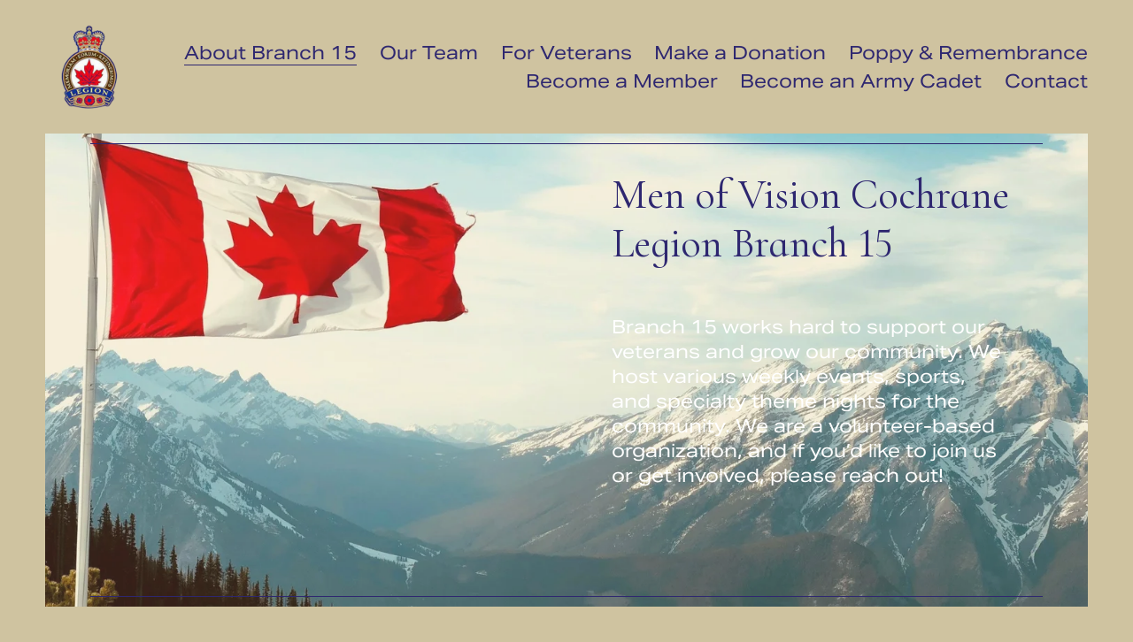

--- FILE ---
content_type: text/html;charset=utf-8
request_url: https://www.cochranelegion.ca/
body_size: 33604
content:
<!doctype html>
<html xmlns:og="http://opengraphprotocol.org/schema/" xmlns:fb="http://www.facebook.com/2008/fbml" lang="en-CA"  >
  <head>
    <meta http-equiv="X-UA-Compatible" content="IE=edge,chrome=1">
    <meta name="viewport" content="width=device-width, initial-scale=1">
    <!-- This is Squarespace. --><!-- parrotfish-giraffe-b73s -->
<base href="">
<meta charset="utf-8" />
<title>Cochrane Legion</title>
<meta http-equiv="Accept-CH" content="Sec-CH-UA-Platform-Version, Sec-CH-UA-Model" /><link rel="icon" type="image/x-icon" href="https://images.squarespace-cdn.com/content/v1/663afe41f4bbad2c51db653a/aa1b783f-a00b-46df-b26a-04c8dfdc38b4/favicon.ico?format=100w"/>
<link rel="canonical" href="https://www.cochranelegion.ca"/>
<meta property="og:site_name" content="Cochrane Legion"/>
<meta property="og:title" content="Cochrane Legion"/>
<meta property="og:url" content="https://www.cochranelegion.ca"/>
<meta property="og:type" content="website"/>
<meta property="og:image" content="http://static1.squarespace.com/static/663afe41f4bbad2c51db653a/t/663afe57f4bbad2c51db68af/1713799217332/Legion+-+transparent.png?format=1500w"/>
<meta property="og:image:width" content="500"/>
<meta property="og:image:height" content="500"/>
<meta itemprop="name" content="Cochrane Legion"/>
<meta itemprop="url" content="https://www.cochranelegion.ca"/>
<meta itemprop="thumbnailUrl" content="http://static1.squarespace.com/static/663afe41f4bbad2c51db653a/t/663afe57f4bbad2c51db68af/1713799217332/Legion+-+transparent.png?format=1500w"/>
<link rel="image_src" href="http://static1.squarespace.com/static/663afe41f4bbad2c51db653a/t/663afe57f4bbad2c51db68af/1713799217332/Legion+-+transparent.png?format=1500w" />
<meta itemprop="image" content="http://static1.squarespace.com/static/663afe41f4bbad2c51db653a/t/663afe57f4bbad2c51db68af/1713799217332/Legion+-+transparent.png?format=1500w"/>
<meta name="twitter:title" content="Cochrane Legion"/>
<meta name="twitter:image" content="http://static1.squarespace.com/static/663afe41f4bbad2c51db653a/t/663afe57f4bbad2c51db68af/1713799217332/Legion+-+transparent.png?format=1500w"/>
<meta name="twitter:url" content="https://www.cochranelegion.ca"/>
<meta name="twitter:card" content="summary"/>
<meta name="description" content="" />
<link rel="preconnect" href="https://images.squarespace-cdn.com">
<link rel="preconnect" href="https://use.typekit.net" crossorigin>
<link rel="preconnect" href="https://p.typekit.net" crossorigin>
<script type="text/javascript" src="//use.typekit.net/ik/[base64].js" async fetchpriority="high" onload="try{Typekit.load();}catch(e){} document.documentElement.classList.remove('wf-loading');"></script>
<script>document.documentElement.classList.add('wf-loading')</script>
<style>@keyframes fonts-loading { 0%, 99% { color: transparent; } } html.wf-loading * { animation: fonts-loading 3s; }</style>
<link rel="preconnect" href="https://fonts.gstatic.com" crossorigin>
<link rel="stylesheet" href="https://fonts.googleapis.com/css2?family=Cormorant+Infant:ital,wght@0,400;0,700;1,400;1,700"><script type="text/javascript" crossorigin="anonymous" defer="true" nomodule="nomodule" src="//assets.squarespace.com/@sqs/polyfiller/1.6/legacy.js"></script>
<script type="text/javascript" crossorigin="anonymous" defer="true" src="//assets.squarespace.com/@sqs/polyfiller/1.6/modern.js"></script>
<script type="text/javascript">SQUARESPACE_ROLLUPS = {};</script>
<script>(function(rollups, name) { if (!rollups[name]) { rollups[name] = {}; } rollups[name].js = ["//assets.squarespace.com/universal/scripts-compressed/extract-css-runtime-4a96ae0f66bfbf15-min.en-US.js"]; })(SQUARESPACE_ROLLUPS, 'squarespace-extract_css_runtime');</script>
<script crossorigin="anonymous" src="//assets.squarespace.com/universal/scripts-compressed/extract-css-runtime-4a96ae0f66bfbf15-min.en-US.js" defer ></script><script>(function(rollups, name) { if (!rollups[name]) { rollups[name] = {}; } rollups[name].js = ["//assets.squarespace.com/universal/scripts-compressed/extract-css-moment-js-vendor-6f2a1f6ec9a41489-min.en-US.js"]; })(SQUARESPACE_ROLLUPS, 'squarespace-extract_css_moment_js_vendor');</script>
<script crossorigin="anonymous" src="//assets.squarespace.com/universal/scripts-compressed/extract-css-moment-js-vendor-6f2a1f6ec9a41489-min.en-US.js" defer ></script><script>(function(rollups, name) { if (!rollups[name]) { rollups[name] = {}; } rollups[name].js = ["//assets.squarespace.com/universal/scripts-compressed/cldr-resource-pack-22ed584d99d9b83d-min.en-US.js"]; })(SQUARESPACE_ROLLUPS, 'squarespace-cldr_resource_pack');</script>
<script crossorigin="anonymous" src="//assets.squarespace.com/universal/scripts-compressed/cldr-resource-pack-22ed584d99d9b83d-min.en-US.js" defer ></script><script>(function(rollups, name) { if (!rollups[name]) { rollups[name] = {}; } rollups[name].js = ["//assets.squarespace.com/universal/scripts-compressed/common-vendors-stable-fbd854d40b0804b7-min.en-US.js"]; })(SQUARESPACE_ROLLUPS, 'squarespace-common_vendors_stable');</script>
<script crossorigin="anonymous" src="//assets.squarespace.com/universal/scripts-compressed/common-vendors-stable-fbd854d40b0804b7-min.en-US.js" defer ></script><script>(function(rollups, name) { if (!rollups[name]) { rollups[name] = {}; } rollups[name].js = ["//assets.squarespace.com/universal/scripts-compressed/common-vendors-4118736290383dc9-min.en-US.js"]; })(SQUARESPACE_ROLLUPS, 'squarespace-common_vendors');</script>
<script crossorigin="anonymous" src="//assets.squarespace.com/universal/scripts-compressed/common-vendors-4118736290383dc9-min.en-US.js" defer ></script><script>(function(rollups, name) { if (!rollups[name]) { rollups[name] = {}; } rollups[name].js = ["//assets.squarespace.com/universal/scripts-compressed/common-2a36fa887ea59f1b-min.en-US.js"]; })(SQUARESPACE_ROLLUPS, 'squarespace-common');</script>
<script crossorigin="anonymous" src="//assets.squarespace.com/universal/scripts-compressed/common-2a36fa887ea59f1b-min.en-US.js" defer ></script><script>(function(rollups, name) { if (!rollups[name]) { rollups[name] = {}; } rollups[name].js = ["//assets.squarespace.com/universal/scripts-compressed/user-account-core-83822518b5af1a8a-min.en-US.js"]; })(SQUARESPACE_ROLLUPS, 'squarespace-user_account_core');</script>
<script crossorigin="anonymous" src="//assets.squarespace.com/universal/scripts-compressed/user-account-core-83822518b5af1a8a-min.en-US.js" defer ></script><script>(function(rollups, name) { if (!rollups[name]) { rollups[name] = {}; } rollups[name].css = ["//assets.squarespace.com/universal/styles-compressed/user-account-core-9e1ced656cba0209-min.en-US.css"]; })(SQUARESPACE_ROLLUPS, 'squarespace-user_account_core');</script>
<link rel="stylesheet" type="text/css" href="//assets.squarespace.com/universal/styles-compressed/user-account-core-9e1ced656cba0209-min.en-US.css"><script>(function(rollups, name) { if (!rollups[name]) { rollups[name] = {}; } rollups[name].js = ["//assets.squarespace.com/universal/scripts-compressed/performance-5df927ea2275cb8d-min.en-US.js"]; })(SQUARESPACE_ROLLUPS, 'squarespace-performance');</script>
<script crossorigin="anonymous" src="//assets.squarespace.com/universal/scripts-compressed/performance-5df927ea2275cb8d-min.en-US.js" defer ></script><script data-name="static-context">Static = window.Static || {}; Static.SQUARESPACE_CONTEXT = {"betaFeatureFlags":["member_areas_feature","campaigns_import_discounts","new_stacked_index","marketing_automations","campaigns_new_image_layout_picker","override_block_styles","campaigns_discount_section_in_automations","use_react_flow_in_automations_flowchart","nested_categories","scripts_defer","campaigns_thumbnail_layout","contacts_and_campaigns_redesign","section-sdk-plp-list-view-layout","marketing_landing_page","campaigns_merch_state","campaigns_discount_section_in_blasts","enable_form_submission_trigger","i18n_beta_website_locales","supports_versioned_template_assets"],"facebookAppId":"314192535267336","facebookApiVersion":"v6.0","rollups":{"squarespace-announcement-bar":{"js":"//assets.squarespace.com/universal/scripts-compressed/announcement-bar-b1be23c2a1eecb75-min.en-US.js"},"squarespace-audio-player":{"css":"//assets.squarespace.com/universal/styles-compressed/audio-player-b05f5197a871c566-min.en-US.css","js":"//assets.squarespace.com/universal/scripts-compressed/audio-player-f42a602d6bd9979f-min.en-US.js"},"squarespace-blog-collection-list":{"css":"//assets.squarespace.com/universal/styles-compressed/blog-collection-list-b4046463b72f34e2-min.en-US.css","js":"//assets.squarespace.com/universal/scripts-compressed/blog-collection-list-f78db80fc1cd6fce-min.en-US.js"},"squarespace-calendar-block-renderer":{"css":"//assets.squarespace.com/universal/styles-compressed/calendar-block-renderer-b72d08ba4421f5a0-min.en-US.css","js":"//assets.squarespace.com/universal/scripts-compressed/calendar-block-renderer-b8f89e144c7bd917-min.en-US.js"},"squarespace-chartjs-helpers":{"css":"//assets.squarespace.com/universal/styles-compressed/chartjs-helpers-96b256171ee039c1-min.en-US.css","js":"//assets.squarespace.com/universal/scripts-compressed/chartjs-helpers-4fd57f343946d08e-min.en-US.js"},"squarespace-comments":{"css":"//assets.squarespace.com/universal/styles-compressed/comments-78b7d35039f78a5d-min.en-US.css","js":"//assets.squarespace.com/universal/scripts-compressed/comments-025337c8f2f39a35-min.en-US.js"},"squarespace-custom-css-popup":{"css":"//assets.squarespace.com/universal/styles-compressed/custom-css-popup-d83099e1f4adaf30-min.en-US.css","js":"//assets.squarespace.com/universal/scripts-compressed/custom-css-popup-8faee35438382f64-min.en-US.js"},"squarespace-dialog":{"css":"//assets.squarespace.com/universal/styles-compressed/dialog-f9093f2d526b94df-min.en-US.css","js":"//assets.squarespace.com/universal/scripts-compressed/dialog-6763d93557a8221c-min.en-US.js"},"squarespace-events-collection":{"css":"//assets.squarespace.com/universal/styles-compressed/events-collection-b72d08ba4421f5a0-min.en-US.css","js":"//assets.squarespace.com/universal/scripts-compressed/events-collection-bbd81f670dbaff21-min.en-US.js"},"squarespace-form-rendering-utils":{"js":"//assets.squarespace.com/universal/scripts-compressed/form-rendering-utils-f1e3bc84a21ca564-min.en-US.js"},"squarespace-forms":{"css":"//assets.squarespace.com/universal/styles-compressed/forms-0afd3c6ac30bbab1-min.en-US.css","js":"//assets.squarespace.com/universal/scripts-compressed/forms-5a9105e78516b871-min.en-US.js"},"squarespace-gallery-collection-list":{"css":"//assets.squarespace.com/universal/styles-compressed/gallery-collection-list-b4046463b72f34e2-min.en-US.css","js":"//assets.squarespace.com/universal/scripts-compressed/gallery-collection-list-07747667a3187b76-min.en-US.js"},"squarespace-image-zoom":{"css":"//assets.squarespace.com/universal/styles-compressed/image-zoom-b4046463b72f34e2-min.en-US.css","js":"//assets.squarespace.com/universal/scripts-compressed/image-zoom-60c18dc5f8f599ea-min.en-US.js"},"squarespace-pinterest":{"css":"//assets.squarespace.com/universal/styles-compressed/pinterest-b4046463b72f34e2-min.en-US.css","js":"//assets.squarespace.com/universal/scripts-compressed/pinterest-2557b6b7602193b7-min.en-US.js"},"squarespace-popup-overlay":{"css":"//assets.squarespace.com/universal/styles-compressed/popup-overlay-b742b752f5880972-min.en-US.css","js":"//assets.squarespace.com/universal/scripts-compressed/popup-overlay-0b807c1991e24213-min.en-US.js"},"squarespace-product-quick-view":{"css":"//assets.squarespace.com/universal/styles-compressed/product-quick-view-9052fb446c5800ee-min.en-US.css","js":"//assets.squarespace.com/universal/scripts-compressed/product-quick-view-b5493209669398c2-min.en-US.js"},"squarespace-products-collection-item-v2":{"css":"//assets.squarespace.com/universal/styles-compressed/products-collection-item-v2-b4046463b72f34e2-min.en-US.css","js":"//assets.squarespace.com/universal/scripts-compressed/products-collection-item-v2-e3a3f101748fca6e-min.en-US.js"},"squarespace-products-collection-list-v2":{"css":"//assets.squarespace.com/universal/styles-compressed/products-collection-list-v2-b4046463b72f34e2-min.en-US.css","js":"//assets.squarespace.com/universal/scripts-compressed/products-collection-list-v2-eedc544f4cc56af4-min.en-US.js"},"squarespace-search-page":{"css":"//assets.squarespace.com/universal/styles-compressed/search-page-90a67fc09b9b32c6-min.en-US.css","js":"//assets.squarespace.com/universal/scripts-compressed/search-page-a23e1223c3274ea7-min.en-US.js"},"squarespace-search-preview":{"js":"//assets.squarespace.com/universal/scripts-compressed/search-preview-01f8953aa6d8569c-min.en-US.js"},"squarespace-simple-liking":{"css":"//assets.squarespace.com/universal/styles-compressed/simple-liking-701bf8bbc05ec6aa-min.en-US.css","js":"//assets.squarespace.com/universal/scripts-compressed/simple-liking-e6bc64da9e3b1cf4-min.en-US.js"},"squarespace-social-buttons":{"css":"//assets.squarespace.com/universal/styles-compressed/social-buttons-95032e5fa98e47a5-min.en-US.css","js":"//assets.squarespace.com/universal/scripts-compressed/social-buttons-e73a689e7415b3ab-min.en-US.js"},"squarespace-tourdates":{"css":"//assets.squarespace.com/universal/styles-compressed/tourdates-b4046463b72f34e2-min.en-US.css","js":"//assets.squarespace.com/universal/scripts-compressed/tourdates-abba233710029f55-min.en-US.js"},"squarespace-website-overlays-manager":{"css":"//assets.squarespace.com/universal/styles-compressed/website-overlays-manager-07ea5a4e004e6710-min.en-US.css","js":"//assets.squarespace.com/universal/scripts-compressed/website-overlays-manager-61c0cc6c23f56689-min.en-US.js"}},"pageType":2,"website":{"id":"663afe41f4bbad2c51db653a","identifier":"parrotfish-giraffe-b73s","websiteType":1,"contentModifiedOn":1761707071934,"cloneable":false,"hasBeenCloneable":false,"siteStatus":{},"language":"en-CA","translationLocale":"en-US","formattingLocale":"en-CA","timeZone":"America/Edmonton","machineTimeZoneOffset":-21600000,"timeZoneOffset":-21600000,"timeZoneAbbr":"MDT","siteTitle":"Cochrane Legion","fullSiteTitle":"Cochrane Legion","location":{},"logoImageId":"663afe57f4bbad2c51db68af","shareButtonOptions":{"8":true,"7":true,"6":true,"4":true,"2":true,"3":true,"1":true},"logoImageUrl":"//images.squarespace-cdn.com/content/v1/663afe41f4bbad2c51db653a/1715142231783-FTHRKI2NMR1PE0KJTUDJ/Legion+-+transparent.png","authenticUrl":"https://www.cochranelegion.ca","internalUrl":"https://parrotfish-giraffe-b73s.squarespace.com","baseUrl":"https://www.cochranelegion.ca","primaryDomain":"www.cochranelegion.ca","sslSetting":3,"isHstsEnabled":true,"typekitId":"","statsMigrated":false,"imageMetadataProcessingEnabled":false,"screenshotId":"3b22cd4ceae929be25ef48979de4c26f0f6a263cfb39d12ad836d87f1e34028f","captchaSettings":{"siteKey":"","enabledForDonations":false},"showOwnerLogin":false},"websiteSettings":{"id":"663afe41f4bbad2c51db653d","websiteId":"663afe41f4bbad2c51db653a","subjects":[],"country":"CA","state":"AB","simpleLikingEnabled":true,"mobileInfoBarSettings":{"isContactEmailEnabled":false,"isContactPhoneNumberEnabled":false,"isLocationEnabled":false,"isBusinessHoursEnabled":false},"commentLikesAllowed":true,"commentAnonAllowed":true,"commentThreaded":true,"commentApprovalRequired":false,"commentAvatarsOn":true,"commentSortType":2,"commentFlagThreshold":0,"commentFlagsAllowed":true,"commentEnableByDefault":true,"commentDisableAfterDaysDefault":0,"disqusShortname":"","commentsEnabled":false,"storeSettings":{"returnPolicy":null,"termsOfService":null,"privacyPolicy":null,"expressCheckout":false,"continueShoppingLinkUrl":"/","useLightCart":false,"showNoteField":false,"shippingCountryDefaultValue":"US","billToShippingDefaultValue":false,"showShippingPhoneNumber":true,"isShippingPhoneRequired":false,"showBillingPhoneNumber":true,"isBillingPhoneRequired":false,"currenciesSupported":["USD","CAD","GBP","AUD","EUR","CHF","NOK","SEK","DKK","NZD","SGD","MXN","HKD","CZK","ILS","MYR","RUB","PHP","PLN","THB","BRL","ARS","COP","IDR","INR","JPY","ZAR"],"defaultCurrency":"USD","selectedCurrency":"CAD","measurementStandard":1,"showCustomCheckoutForm":false,"checkoutPageMarketingOptInEnabled":true,"enableMailingListOptInByDefault":false,"sameAsRetailLocation":false,"merchandisingSettings":{"scarcityEnabledOnProductItems":false,"scarcityEnabledOnProductBlocks":false,"scarcityMessageType":"DEFAULT_SCARCITY_MESSAGE","scarcityThreshold":10,"multipleQuantityAllowedForServices":true,"restockNotificationsEnabled":false,"restockNotificationsSuccessText":"","restockNotificationsMailingListSignUpEnabled":false,"relatedProductsEnabled":false,"relatedProductsOrdering":"random","soldOutVariantsDropdownDisabled":false,"productComposerOptedIn":false,"productComposerABTestOptedOut":false,"productReviewsEnabled":false},"minimumOrderSubtotalEnabled":false,"minimumOrderSubtotal":{"currency":"CAD","value":"0.00"},"isLive":false,"multipleQuantityAllowedForServices":true},"useEscapeKeyToLogin":false,"ssBadgeType":1,"ssBadgePosition":4,"ssBadgeVisibility":1,"ssBadgeDevices":1,"pinterestOverlayOptions":{"mode":"disabled"},"userAccountsSettings":{"loginAllowed":true,"signupAllowed":true}},"cookieSettings":{"isCookieBannerEnabled":false,"isRestrictiveCookiePolicyEnabled":false,"cookieBannerText":"","cookieBannerTheme":"","cookieBannerVariant":"","cookieBannerPosition":"","cookieBannerCtaVariant":"","cookieBannerCtaText":"","cookieBannerAcceptType":"OPT_IN","cookieBannerOptOutCtaText":"","cookieBannerHasOptOut":false,"cookieBannerHasManageCookies":true,"cookieBannerManageCookiesLabel":"","cookieBannerSavedPreferencesText":"","cookieBannerSavedPreferencesLayout":"PILL"},"websiteCloneable":false,"collection":{"title":"About Branch 15","id":"663afe45f4bbad2c51db65f4","fullUrl":"/","type":10,"permissionType":1},"subscribed":false,"appDomain":"squarespace.com","templateTweakable":true,"tweakJSON":{"form-use-theme-colors":"true","header-logo-height":"100px","header-mobile-logo-max-height":"30px","header-vert-padding":"2vw","header-width":"Inset","maxPageWidth":"1400px","mobile-header-vert-padding":"6vw","pagePadding":"4vw","tweak-blog-alternating-side-by-side-image-aspect-ratio":"1:1 Square","tweak-blog-alternating-side-by-side-image-spacing":"6%","tweak-blog-alternating-side-by-side-meta-spacing":"20px","tweak-blog-alternating-side-by-side-primary-meta":"Categories","tweak-blog-alternating-side-by-side-read-more-spacing":"20px","tweak-blog-alternating-side-by-side-secondary-meta":"Date","tweak-blog-basic-grid-columns":"3","tweak-blog-basic-grid-image-aspect-ratio":"3:2 Standard","tweak-blog-basic-grid-image-spacing":"35px","tweak-blog-basic-grid-meta-spacing":"25px","tweak-blog-basic-grid-primary-meta":"Categories","tweak-blog-basic-grid-read-more-spacing":"20px","tweak-blog-basic-grid-secondary-meta":"Date","tweak-blog-item-custom-width":"50","tweak-blog-item-show-author-profile":"false","tweak-blog-item-width":"Medium","tweak-blog-masonry-columns":"2","tweak-blog-masonry-horizontal-spacing":"30px","tweak-blog-masonry-image-spacing":"20px","tweak-blog-masonry-meta-spacing":"20px","tweak-blog-masonry-primary-meta":"Categories","tweak-blog-masonry-read-more-spacing":"20px","tweak-blog-masonry-secondary-meta":"Date","tweak-blog-masonry-vertical-spacing":"30px","tweak-blog-side-by-side-image-aspect-ratio":"1:1 Square","tweak-blog-side-by-side-image-spacing":"6%","tweak-blog-side-by-side-meta-spacing":"20px","tweak-blog-side-by-side-primary-meta":"Categories","tweak-blog-side-by-side-read-more-spacing":"20px","tweak-blog-side-by-side-secondary-meta":"Date","tweak-blog-single-column-image-spacing":"50px","tweak-blog-single-column-meta-spacing":"30px","tweak-blog-single-column-primary-meta":"Categories","tweak-blog-single-column-read-more-spacing":"15px","tweak-blog-single-column-secondary-meta":"Date","tweak-events-stacked-show-thumbnails":"true","tweak-events-stacked-thumbnail-size":"3:2 Standard","tweak-fixed-header":"false","tweak-fixed-header-style":"Basic","tweak-global-animations-animation-curve":"ease","tweak-global-animations-animation-delay":"0.1s","tweak-global-animations-animation-duration":"0.1s","tweak-global-animations-animation-style":"fade","tweak-global-animations-animation-type":"none","tweak-global-animations-complexity-level":"detailed","tweak-global-animations-enabled":"false","tweak-portfolio-grid-basic-custom-height":"50","tweak-portfolio-grid-overlay-custom-height":"50","tweak-portfolio-hover-follow-acceleration":"10%","tweak-portfolio-hover-follow-animation-duration":"Fast","tweak-portfolio-hover-follow-animation-type":"Fade","tweak-portfolio-hover-follow-delimiter":"Bullet","tweak-portfolio-hover-follow-front":"false","tweak-portfolio-hover-follow-layout":"Inline","tweak-portfolio-hover-follow-size":"50","tweak-portfolio-hover-follow-text-spacing-x":"1.5","tweak-portfolio-hover-follow-text-spacing-y":"1.5","tweak-portfolio-hover-static-animation-duration":"Fast","tweak-portfolio-hover-static-animation-type":"Fade","tweak-portfolio-hover-static-delimiter":"Hyphen","tweak-portfolio-hover-static-front":"true","tweak-portfolio-hover-static-layout":"Inline","tweak-portfolio-hover-static-size":"50","tweak-portfolio-hover-static-text-spacing-x":"1.5","tweak-portfolio-hover-static-text-spacing-y":"1.5","tweak-portfolio-index-background-animation-duration":"Medium","tweak-portfolio-index-background-animation-type":"Fade","tweak-portfolio-index-background-custom-height":"50","tweak-portfolio-index-background-delimiter":"None","tweak-portfolio-index-background-height":"Large","tweak-portfolio-index-background-horizontal-alignment":"Center","tweak-portfolio-index-background-link-format":"Stacked","tweak-portfolio-index-background-persist":"false","tweak-portfolio-index-background-vertical-alignment":"Middle","tweak-portfolio-index-background-width":"Full","tweak-product-basic-item-click-action":"None","tweak-product-basic-item-gallery-aspect-ratio":"3:4 Three-Four (Vertical)","tweak-product-basic-item-gallery-design":"Slideshow","tweak-product-basic-item-gallery-width":"50%","tweak-product-basic-item-hover-action":"None","tweak-product-basic-item-image-spacing":"2vw","tweak-product-basic-item-image-zoom-factor":"2","tweak-product-basic-item-product-variant-display":"Dropdown","tweak-product-basic-item-thumbnail-placement":"Side","tweak-product-basic-item-variant-picker-layout":"Dropdowns","tweak-products-add-to-cart-button":"false","tweak-products-columns":"2","tweak-products-gutter-column":"2vw","tweak-products-gutter-row":"5vw","tweak-products-header-text-alignment":"Middle","tweak-products-image-aspect-ratio":"1:1 Square","tweak-products-image-text-spacing":"1.5vw","tweak-products-mobile-columns":"1","tweak-products-text-alignment":"Left","tweak-products-width":"Full","tweak-transparent-header":"true"},"templateId":"5c5a519771c10ba3470d8101","templateVersion":"7.1","pageFeatures":[1,2,4],"gmRenderKey":"QUl6YVN5Q0JUUk9xNkx1dkZfSUUxcjQ2LVQ0QWVUU1YtMGQ3bXk4","templateScriptsRootUrl":"https://static1.squarespace.com/static/vta/5c5a519771c10ba3470d8101/scripts/","impersonatedSession":false,"tzData":{"zones":[[-420,"Canada","M%sT",null]],"rules":{"Canada":[[1974,2006,null,"Oct","lastSun","2:00","0","S"],[1987,2006,null,"Apr","Sun>=1","2:00","1:00","D"],[2007,"max",null,"Mar","Sun>=8","2:00","1:00","D"],[2007,"max",null,"Nov","Sun>=1","2:00","0","S"]]}},"showAnnouncementBar":false,"recaptchaEnterpriseContext":{"recaptchaEnterpriseSiteKey":"6LdDFQwjAAAAAPigEvvPgEVbb7QBm-TkVJdDTlAv"},"i18nContext":{"timeZoneData":{"id":"America/Edmonton","name":"Mountain Time"}},"env":"PRODUCTION","visitorFormContext":{"formFieldFormats":{"initialPhoneFormat":{"id":0,"type":"PHONE_NUMBER","country":"CA","labelLocale":"en-US","fields":[{"type":"SEPARATOR","label":"(","identifier":"LeftParen","length":0,"required":false,"metadata":{}},{"type":"FIELD","label":"1","identifier":"1","length":3,"required":false,"metadata":{}},{"type":"SEPARATOR","label":")","identifier":"RightParen","length":0,"required":false,"metadata":{}},{"type":"SEPARATOR","label":" ","identifier":"Space","length":0,"required":false,"metadata":{}},{"type":"FIELD","label":"2","identifier":"2","length":3,"required":false,"metadata":{}},{"type":"SEPARATOR","label":"-","identifier":"Dash","length":0,"required":false,"metadata":{}},{"type":"FIELD","label":"3","identifier":"3","length":14,"required":false,"metadata":{}}]},"countries":[{"name":"Afghanistan","code":"AF","phoneCode":"+93"},{"name":"\u00C5land Islands","code":"AX","phoneCode":"+358"},{"name":"Albania","code":"AL","phoneCode":"+355"},{"name":"Algeria","code":"DZ","phoneCode":"+213"},{"name":"American Samoa","code":"AS","phoneCode":"+1"},{"name":"Andorra","code":"AD","phoneCode":"+376"},{"name":"Angola","code":"AO","phoneCode":"+244"},{"name":"Anguilla","code":"AI","phoneCode":"+1"},{"name":"Antigua & Barbuda","code":"AG","phoneCode":"+1"},{"name":"Argentina","code":"AR","phoneCode":"+54"},{"name":"Armenia","code":"AM","phoneCode":"+374"},{"name":"Aruba","code":"AW","phoneCode":"+297"},{"name":"Ascension Island","code":"AC","phoneCode":"+247"},{"name":"Australia","code":"AU","phoneCode":"+61"},{"name":"Austria","code":"AT","phoneCode":"+43"},{"name":"Azerbaijan","code":"AZ","phoneCode":"+994"},{"name":"Bahamas","code":"BS","phoneCode":"+1"},{"name":"Bahrain","code":"BH","phoneCode":"+973"},{"name":"Bangladesh","code":"BD","phoneCode":"+880"},{"name":"Barbados","code":"BB","phoneCode":"+1"},{"name":"Belarus","code":"BY","phoneCode":"+375"},{"name":"Belgium","code":"BE","phoneCode":"+32"},{"name":"Belize","code":"BZ","phoneCode":"+501"},{"name":"Benin","code":"BJ","phoneCode":"+229"},{"name":"Bermuda","code":"BM","phoneCode":"+1"},{"name":"Bhutan","code":"BT","phoneCode":"+975"},{"name":"Bolivia","code":"BO","phoneCode":"+591"},{"name":"Bosnia & Herzegovina","code":"BA","phoneCode":"+387"},{"name":"Botswana","code":"BW","phoneCode":"+267"},{"name":"Brazil","code":"BR","phoneCode":"+55"},{"name":"British Indian Ocean Territory","code":"IO","phoneCode":"+246"},{"name":"British Virgin Islands","code":"VG","phoneCode":"+1"},{"name":"Brunei","code":"BN","phoneCode":"+673"},{"name":"Bulgaria","code":"BG","phoneCode":"+359"},{"name":"Burkina Faso","code":"BF","phoneCode":"+226"},{"name":"Burundi","code":"BI","phoneCode":"+257"},{"name":"Cambodia","code":"KH","phoneCode":"+855"},{"name":"Cameroon","code":"CM","phoneCode":"+237"},{"name":"Canada","code":"CA","phoneCode":"+1"},{"name":"Cape Verde","code":"CV","phoneCode":"+238"},{"name":"Caribbean Netherlands","code":"BQ","phoneCode":"+599"},{"name":"Cayman Islands","code":"KY","phoneCode":"+1"},{"name":"Central African Republic","code":"CF","phoneCode":"+236"},{"name":"Chad","code":"TD","phoneCode":"+235"},{"name":"Chile","code":"CL","phoneCode":"+56"},{"name":"China","code":"CN","phoneCode":"+86"},{"name":"Christmas Island","code":"CX","phoneCode":"+61"},{"name":"Cocos (Keeling) Islands","code":"CC","phoneCode":"+61"},{"name":"Colombia","code":"CO","phoneCode":"+57"},{"name":"Comoros","code":"KM","phoneCode":"+269"},{"name":"Congo - Brazzaville","code":"CG","phoneCode":"+242"},{"name":"Congo - Kinshasa","code":"CD","phoneCode":"+243"},{"name":"Cook Islands","code":"CK","phoneCode":"+682"},{"name":"Costa Rica","code":"CR","phoneCode":"+506"},{"name":"C\u00F4te d\u2019Ivoire","code":"CI","phoneCode":"+225"},{"name":"Croatia","code":"HR","phoneCode":"+385"},{"name":"Cuba","code":"CU","phoneCode":"+53"},{"name":"Cura\u00E7ao","code":"CW","phoneCode":"+599"},{"name":"Cyprus","code":"CY","phoneCode":"+357"},{"name":"Czechia","code":"CZ","phoneCode":"+420"},{"name":"Denmark","code":"DK","phoneCode":"+45"},{"name":"Djibouti","code":"DJ","phoneCode":"+253"},{"name":"Dominica","code":"DM","phoneCode":"+1"},{"name":"Dominican Republic","code":"DO","phoneCode":"+1"},{"name":"Ecuador","code":"EC","phoneCode":"+593"},{"name":"Egypt","code":"EG","phoneCode":"+20"},{"name":"El Salvador","code":"SV","phoneCode":"+503"},{"name":"Equatorial Guinea","code":"GQ","phoneCode":"+240"},{"name":"Eritrea","code":"ER","phoneCode":"+291"},{"name":"Estonia","code":"EE","phoneCode":"+372"},{"name":"Eswatini","code":"SZ","phoneCode":"+268"},{"name":"Ethiopia","code":"ET","phoneCode":"+251"},{"name":"Falkland Islands","code":"FK","phoneCode":"+500"},{"name":"Faroe Islands","code":"FO","phoneCode":"+298"},{"name":"Fiji","code":"FJ","phoneCode":"+679"},{"name":"Finland","code":"FI","phoneCode":"+358"},{"name":"France","code":"FR","phoneCode":"+33"},{"name":"French Guiana","code":"GF","phoneCode":"+594"},{"name":"French Polynesia","code":"PF","phoneCode":"+689"},{"name":"Gabon","code":"GA","phoneCode":"+241"},{"name":"Gambia","code":"GM","phoneCode":"+220"},{"name":"Georgia","code":"GE","phoneCode":"+995"},{"name":"Germany","code":"DE","phoneCode":"+49"},{"name":"Ghana","code":"GH","phoneCode":"+233"},{"name":"Gibraltar","code":"GI","phoneCode":"+350"},{"name":"Greece","code":"GR","phoneCode":"+30"},{"name":"Greenland","code":"GL","phoneCode":"+299"},{"name":"Grenada","code":"GD","phoneCode":"+1"},{"name":"Guadeloupe","code":"GP","phoneCode":"+590"},{"name":"Guam","code":"GU","phoneCode":"+1"},{"name":"Guatemala","code":"GT","phoneCode":"+502"},{"name":"Guernsey","code":"GG","phoneCode":"+44"},{"name":"Guinea","code":"GN","phoneCode":"+224"},{"name":"Guinea-Bissau","code":"GW","phoneCode":"+245"},{"name":"Guyana","code":"GY","phoneCode":"+592"},{"name":"Haiti","code":"HT","phoneCode":"+509"},{"name":"Honduras","code":"HN","phoneCode":"+504"},{"name":"Hong Kong SAR China","code":"HK","phoneCode":"+852"},{"name":"Hungary","code":"HU","phoneCode":"+36"},{"name":"Iceland","code":"IS","phoneCode":"+354"},{"name":"India","code":"IN","phoneCode":"+91"},{"name":"Indonesia","code":"ID","phoneCode":"+62"},{"name":"Iran","code":"IR","phoneCode":"+98"},{"name":"Iraq","code":"IQ","phoneCode":"+964"},{"name":"Ireland","code":"IE","phoneCode":"+353"},{"name":"Isle of Man","code":"IM","phoneCode":"+44"},{"name":"Israel","code":"IL","phoneCode":"+972"},{"name":"Italy","code":"IT","phoneCode":"+39"},{"name":"Jamaica","code":"JM","phoneCode":"+1"},{"name":"Japan","code":"JP","phoneCode":"+81"},{"name":"Jersey","code":"JE","phoneCode":"+44"},{"name":"Jordan","code":"JO","phoneCode":"+962"},{"name":"Kazakhstan","code":"KZ","phoneCode":"+7"},{"name":"Kenya","code":"KE","phoneCode":"+254"},{"name":"Kiribati","code":"KI","phoneCode":"+686"},{"name":"Kosovo","code":"XK","phoneCode":"+383"},{"name":"Kuwait","code":"KW","phoneCode":"+965"},{"name":"Kyrgyzstan","code":"KG","phoneCode":"+996"},{"name":"Laos","code":"LA","phoneCode":"+856"},{"name":"Latvia","code":"LV","phoneCode":"+371"},{"name":"Lebanon","code":"LB","phoneCode":"+961"},{"name":"Lesotho","code":"LS","phoneCode":"+266"},{"name":"Liberia","code":"LR","phoneCode":"+231"},{"name":"Libya","code":"LY","phoneCode":"+218"},{"name":"Liechtenstein","code":"LI","phoneCode":"+423"},{"name":"Lithuania","code":"LT","phoneCode":"+370"},{"name":"Luxembourg","code":"LU","phoneCode":"+352"},{"name":"Macao SAR China","code":"MO","phoneCode":"+853"},{"name":"Madagascar","code":"MG","phoneCode":"+261"},{"name":"Malawi","code":"MW","phoneCode":"+265"},{"name":"Malaysia","code":"MY","phoneCode":"+60"},{"name":"Maldives","code":"MV","phoneCode":"+960"},{"name":"Mali","code":"ML","phoneCode":"+223"},{"name":"Malta","code":"MT","phoneCode":"+356"},{"name":"Marshall Islands","code":"MH","phoneCode":"+692"},{"name":"Martinique","code":"MQ","phoneCode":"+596"},{"name":"Mauritania","code":"MR","phoneCode":"+222"},{"name":"Mauritius","code":"MU","phoneCode":"+230"},{"name":"Mayotte","code":"YT","phoneCode":"+262"},{"name":"Mexico","code":"MX","phoneCode":"+52"},{"name":"Micronesia","code":"FM","phoneCode":"+691"},{"name":"Moldova","code":"MD","phoneCode":"+373"},{"name":"Monaco","code":"MC","phoneCode":"+377"},{"name":"Mongolia","code":"MN","phoneCode":"+976"},{"name":"Montenegro","code":"ME","phoneCode":"+382"},{"name":"Montserrat","code":"MS","phoneCode":"+1"},{"name":"Morocco","code":"MA","phoneCode":"+212"},{"name":"Mozambique","code":"MZ","phoneCode":"+258"},{"name":"Myanmar (Burma)","code":"MM","phoneCode":"+95"},{"name":"Namibia","code":"NA","phoneCode":"+264"},{"name":"Nauru","code":"NR","phoneCode":"+674"},{"name":"Nepal","code":"NP","phoneCode":"+977"},{"name":"Netherlands","code":"NL","phoneCode":"+31"},{"name":"New Caledonia","code":"NC","phoneCode":"+687"},{"name":"New Zealand","code":"NZ","phoneCode":"+64"},{"name":"Nicaragua","code":"NI","phoneCode":"+505"},{"name":"Niger","code":"NE","phoneCode":"+227"},{"name":"Nigeria","code":"NG","phoneCode":"+234"},{"name":"Niue","code":"NU","phoneCode":"+683"},{"name":"Norfolk Island","code":"NF","phoneCode":"+672"},{"name":"Northern Mariana Islands","code":"MP","phoneCode":"+1"},{"name":"North Korea","code":"KP","phoneCode":"+850"},{"name":"North Macedonia","code":"MK","phoneCode":"+389"},{"name":"Norway","code":"NO","phoneCode":"+47"},{"name":"Oman","code":"OM","phoneCode":"+968"},{"name":"Pakistan","code":"PK","phoneCode":"+92"},{"name":"Palau","code":"PW","phoneCode":"+680"},{"name":"Palestinian Territories","code":"PS","phoneCode":"+970"},{"name":"Panama","code":"PA","phoneCode":"+507"},{"name":"Papua New Guinea","code":"PG","phoneCode":"+675"},{"name":"Paraguay","code":"PY","phoneCode":"+595"},{"name":"Peru","code":"PE","phoneCode":"+51"},{"name":"Philippines","code":"PH","phoneCode":"+63"},{"name":"Poland","code":"PL","phoneCode":"+48"},{"name":"Portugal","code":"PT","phoneCode":"+351"},{"name":"Puerto Rico","code":"PR","phoneCode":"+1"},{"name":"Qatar","code":"QA","phoneCode":"+974"},{"name":"R\u00E9union","code":"RE","phoneCode":"+262"},{"name":"Romania","code":"RO","phoneCode":"+40"},{"name":"Russia","code":"RU","phoneCode":"+7"},{"name":"Rwanda","code":"RW","phoneCode":"+250"},{"name":"Samoa","code":"WS","phoneCode":"+685"},{"name":"San Marino","code":"SM","phoneCode":"+378"},{"name":"S\u00E3o Tom\u00E9 & Pr\u00EDncipe","code":"ST","phoneCode":"+239"},{"name":"Saudi Arabia","code":"SA","phoneCode":"+966"},{"name":"Senegal","code":"SN","phoneCode":"+221"},{"name":"Serbia","code":"RS","phoneCode":"+381"},{"name":"Seychelles","code":"SC","phoneCode":"+248"},{"name":"Sierra Leone","code":"SL","phoneCode":"+232"},{"name":"Singapore","code":"SG","phoneCode":"+65"},{"name":"Sint Maarten","code":"SX","phoneCode":"+1"},{"name":"Slovakia","code":"SK","phoneCode":"+421"},{"name":"Slovenia","code":"SI","phoneCode":"+386"},{"name":"Solomon Islands","code":"SB","phoneCode":"+677"},{"name":"Somalia","code":"SO","phoneCode":"+252"},{"name":"South Africa","code":"ZA","phoneCode":"+27"},{"name":"South Korea","code":"KR","phoneCode":"+82"},{"name":"South Sudan","code":"SS","phoneCode":"+211"},{"name":"Spain","code":"ES","phoneCode":"+34"},{"name":"Sri Lanka","code":"LK","phoneCode":"+94"},{"name":"St. Barth\u00E9lemy","code":"BL","phoneCode":"+590"},{"name":"St. Helena","code":"SH","phoneCode":"+290"},{"name":"St. Kitts & Nevis","code":"KN","phoneCode":"+1"},{"name":"St. Lucia","code":"LC","phoneCode":"+1"},{"name":"St. Martin","code":"MF","phoneCode":"+590"},{"name":"St. Pierre & Miquelon","code":"PM","phoneCode":"+508"},{"name":"St. Vincent & Grenadines","code":"VC","phoneCode":"+1"},{"name":"Sudan","code":"SD","phoneCode":"+249"},{"name":"Suriname","code":"SR","phoneCode":"+597"},{"name":"Svalbard & Jan Mayen","code":"SJ","phoneCode":"+47"},{"name":"Sweden","code":"SE","phoneCode":"+46"},{"name":"Switzerland","code":"CH","phoneCode":"+41"},{"name":"Syria","code":"SY","phoneCode":"+963"},{"name":"Taiwan","code":"TW","phoneCode":"+886"},{"name":"Tajikistan","code":"TJ","phoneCode":"+992"},{"name":"Tanzania","code":"TZ","phoneCode":"+255"},{"name":"Thailand","code":"TH","phoneCode":"+66"},{"name":"Timor-Leste","code":"TL","phoneCode":"+670"},{"name":"Togo","code":"TG","phoneCode":"+228"},{"name":"Tokelau","code":"TK","phoneCode":"+690"},{"name":"Tonga","code":"TO","phoneCode":"+676"},{"name":"Trinidad & Tobago","code":"TT","phoneCode":"+1"},{"name":"Tristan da Cunha","code":"TA","phoneCode":"+290"},{"name":"Tunisia","code":"TN","phoneCode":"+216"},{"name":"T\u00FCrkiye","code":"TR","phoneCode":"+90"},{"name":"Turkmenistan","code":"TM","phoneCode":"+993"},{"name":"Turks & Caicos Islands","code":"TC","phoneCode":"+1"},{"name":"Tuvalu","code":"TV","phoneCode":"+688"},{"name":"U.S. Virgin Islands","code":"VI","phoneCode":"+1"},{"name":"Uganda","code":"UG","phoneCode":"+256"},{"name":"Ukraine","code":"UA","phoneCode":"+380"},{"name":"United Arab Emirates","code":"AE","phoneCode":"+971"},{"name":"United Kingdom","code":"GB","phoneCode":"+44"},{"name":"United States","code":"US","phoneCode":"+1"},{"name":"Uruguay","code":"UY","phoneCode":"+598"},{"name":"Uzbekistan","code":"UZ","phoneCode":"+998"},{"name":"Vanuatu","code":"VU","phoneCode":"+678"},{"name":"Vatican City","code":"VA","phoneCode":"+39"},{"name":"Venezuela","code":"VE","phoneCode":"+58"},{"name":"Vietnam","code":"VN","phoneCode":"+84"},{"name":"Wallis & Futuna","code":"WF","phoneCode":"+681"},{"name":"Western Sahara","code":"EH","phoneCode":"+212"},{"name":"Yemen","code":"YE","phoneCode":"+967"},{"name":"Zambia","code":"ZM","phoneCode":"+260"},{"name":"Zimbabwe","code":"ZW","phoneCode":"+263"}],"initialAddressFormat":{"id":0,"type":"ADDRESS","country":"CA","labelLocale":"en","fields":[{"type":"FIELD","label":"Address Line 1","identifier":"Line1","length":0,"required":true,"metadata":{"autocomplete":"address-line1"}},{"type":"SEPARATOR","label":"\n","identifier":"Newline","length":0,"required":false,"metadata":{}},{"type":"FIELD","label":"Address Line 2","identifier":"Line2","length":0,"required":false,"metadata":{"autocomplete":"address-line2"}},{"type":"SEPARATOR","label":"\n","identifier":"Newline","length":0,"required":false,"metadata":{}},{"type":"FIELD","label":"City","identifier":"City","length":0,"required":true,"metadata":{"autocomplete":"address-level2"}},{"type":"SEPARATOR","label":" ","identifier":"Space","length":0,"required":false,"metadata":{}},{"type":"FIELD","label":"Province","identifier":"State","length":0,"required":true,"metadata":{"autocomplete":"address-level1"}},{"type":"SEPARATOR","label":" ","identifier":"Space","length":0,"required":false,"metadata":{}},{"type":"FIELD","label":"Postal Code","identifier":"Zip","length":0,"required":true,"metadata":{"autocomplete":"postal-code"}}]},"initialNameOrder":"GIVEN_FIRST"},"localizedStrings":{"validation":{"noValidSelection":"A valid selection must be made.","invalidUrl":"Must be a valid URL.","stringTooLong":"Value should have a length no longer than {0}.","containsInvalidKey":"{0} contains an invalid key.","invalidTwitterUsername":"Must be a valid Twitter username.","valueOutsideRange":"Value must be in the range {0} to {1}.","invalidPassword":"Passwords should not contain whitespace.","missingRequiredSubfields":"{0} is missing required subfields: {1}","invalidCurrency":"Currency value should be formatted like 1234 or 123.99.","invalidMapSize":"Value should contain exactly {0} elements.","subfieldsRequired":"All fields in {0} are required.","formSubmissionFailed":"Form submission failed. Review the following information: {0}.","invalidCountryCode":"Country code should have an optional plus and up to 4 digits.","invalidDate":"This is not a real date.","required":"{0} is required.","invalidStringLength":"Value should be {0} characters long.","invalidEmail":"Email addresses should follow the format user@domain.com.","invalidListLength":"Value should be {0} elements long.","allEmpty":"Please fill out at least one form field.","missingRequiredQuestion":"Missing a required question.","invalidQuestion":"Contained an invalid question.","captchaFailure":"Captcha validation failed. Please try again.","stringTooShort":"Value should have a length of at least {0}.","invalid":"{0} is not valid.","formErrors":"Form Errors","containsInvalidValue":"{0} contains an invalid value.","invalidUnsignedNumber":"Numbers must contain only digits and no other characters.","invalidName":"Valid names contain only letters, numbers, spaces, ', or - characters."},"submit":"Submit","status":{"title":"{@} Block","learnMore":"Learn more"},"name":{"firstName":"First Name","lastName":"Last Name"},"lightbox":{"openForm":"Open Form"},"likert":{"agree":"Agree","stronglyDisagree":"Strongly Disagree","disagree":"Disagree","stronglyAgree":"Strongly Agree","neutral":"Neutral"},"time":{"am":"AM","second":"Second","pm":"PM","minute":"Minute","amPm":"AM/PM","hour":"Hour"},"notFound":"Form not found.","date":{"yyyy":"YYYY","year":"Year","mm":"MM","day":"Day","month":"Month","dd":"DD"},"phone":{"country":"Country","number":"Number","prefix":"Prefix","areaCode":"Area Code","line":"Line"},"submitError":"Unable to submit form. Please try again later.","address":{"stateProvince":"State/Province","country":"Country","zipPostalCode":"Zip/Postal Code","address2":"Address 2","address1":"Address 1","city":"City"},"email":{"signUp":"Sign up for news and updates"},"cannotSubmitDemoForm":"This is a demo form and cannot be submitted.","required":"(required)","invalidData":"Invalid form data."}}};</script><script type="application/ld+json">{"url":"https://www.cochranelegion.ca","name":"Cochrane Legion","image":"//images.squarespace-cdn.com/content/v1/663afe41f4bbad2c51db653a/1715142231783-FTHRKI2NMR1PE0KJTUDJ/Legion+-+transparent.png","@context":"http://schema.org","@type":"WebSite"}</script><script type="application/ld+json">{"address":"","image":"https://static1.squarespace.com/static/663afe41f4bbad2c51db653a/t/663afe57f4bbad2c51db68af/1761707071934/","@context":"http://schema.org","@type":"LocalBusiness"}</script><link rel="stylesheet" type="text/css" href="https://static1.squarespace.com/static/versioned-site-css/663afe41f4bbad2c51db653a/12/5c5a519771c10ba3470d8101/663afe41f4bbad2c51db6543/1699/site.css"/><script>Static.COOKIE_BANNER_CAPABLE = true;</script>
<script async src="https://www.googletagmanager.com/gtag/js?id=G-MQ0LETTMJJ"></script><script>window.dataLayer = window.dataLayer || [];function gtag(){dataLayer.push(arguments);}gtag('js', new Date());gtag('set', 'developer_id.dZjQwMz', true);gtag('config', 'G-MQ0LETTMJJ');</script><link rel="stylesheet" type="text/css" href="https://definitions.sqspcdn.com/website-component-definition/static-assets/website.components.shape/d3286e18-ed1e-4531-90af-bd939cb9a218_350/website.components.shape.styles.css"/><link rel="stylesheet" type="text/css" href="https://definitions.sqspcdn.com/website-component-definition/static-assets/website.components.button/acca1f44-9e8f-4bd0-8af2-ec11b3ff816f_125/website.components.button.styles.css"/><script defer src="https://definitions.sqspcdn.com/website-component-definition/static-assets/website.components.button/acca1f44-9e8f-4bd0-8af2-ec11b3ff816f_125/website.components.button.visitor.js"></script><script defer src="https://definitions.sqspcdn.com/website-component-definition/static-assets/website.components.shape/d3286e18-ed1e-4531-90af-bd939cb9a218_350/website.components.shape.visitor.js"></script><!-- End of Squarespace Headers -->
    <link rel="stylesheet" type="text/css" href="https://static1.squarespace.com/static/vta/5c5a519771c10ba3470d8101/versioned-assets/1761320932483-K8SZQ0RD368CXZIE5HY9/static.css">
  </head>

  <body
    id="collection-663afe45f4bbad2c51db65f4"
    class="
      form-use-theme-colors form-field-style-outline form-field-shape-pill form-field-border-all form-field-checkbox-type-icon form-field-checkbox-fill-outline form-field-checkbox-color-inverted form-field-checkbox-shape-rounded form-field-checkbox-layout-fit form-field-radio-type-icon form-field-radio-fill-outline form-field-radio-color-inverted form-field-radio-shape-rounded form-field-radio-layout-fit form-field-survey-fill-outline form-field-survey-color-inverted form-field-survey-shape-rounded form-field-hover-focus-outline form-submit-button-style-label tweak-portfolio-grid-overlay-width-full tweak-portfolio-grid-overlay-height-large tweak-portfolio-grid-overlay-image-aspect-ratio-11-square tweak-portfolio-grid-overlay-text-placement-center tweak-portfolio-grid-overlay-show-text-after-hover image-block-poster-text-alignment-left image-block-card-content-position-center image-block-card-text-alignment-left image-block-overlap-content-position-center image-block-overlap-text-alignment-left image-block-collage-content-position-center image-block-collage-text-alignment-left image-block-stack-text-alignment-left tweak-blog-single-column-width-full tweak-blog-single-column-text-alignment-left tweak-blog-single-column-image-placement-above tweak-blog-single-column-delimiter-bullet tweak-blog-single-column-read-more-style-show tweak-blog-single-column-primary-meta-categories tweak-blog-single-column-secondary-meta-date tweak-blog-single-column-meta-position-top tweak-blog-single-column-content-full-post tweak-blog-item-width-medium tweak-blog-item-text-alignment-left tweak-blog-item-meta-position-above-title tweak-blog-item-show-categories tweak-blog-item-show-date   tweak-blog-item-delimiter-bullet primary-button-style-solid primary-button-shape-pill secondary-button-style-outline secondary-button-shape-pill tertiary-button-style-solid tertiary-button-shape-rounded tweak-events-stacked-width-full tweak-events-stacked-height-large  tweak-events-stacked-show-thumbnails tweak-events-stacked-thumbnail-size-32-standard tweak-events-stacked-date-style-with-text tweak-events-stacked-show-time tweak-events-stacked-show-location  tweak-events-stacked-show-excerpt  tweak-blog-basic-grid-width-inset tweak-blog-basic-grid-image-aspect-ratio-32-standard tweak-blog-basic-grid-text-alignment-center tweak-blog-basic-grid-delimiter-bullet tweak-blog-basic-grid-image-placement-above tweak-blog-basic-grid-read-more-style-show tweak-blog-basic-grid-primary-meta-categories tweak-blog-basic-grid-secondary-meta-date tweak-blog-basic-grid-excerpt-show header-overlay-alignment-center tweak-portfolio-index-background-link-format-stacked tweak-portfolio-index-background-width-full tweak-portfolio-index-background-height-large  tweak-portfolio-index-background-vertical-alignment-middle tweak-portfolio-index-background-horizontal-alignment-center tweak-portfolio-index-background-delimiter-none tweak-portfolio-index-background-animation-type-fade tweak-portfolio-index-background-animation-duration-medium tweak-portfolio-hover-follow-layout-inline  tweak-portfolio-hover-follow-delimiter-bullet tweak-portfolio-hover-follow-animation-type-fade tweak-portfolio-hover-follow-animation-duration-fast tweak-portfolio-hover-static-layout-inline tweak-portfolio-hover-static-front tweak-portfolio-hover-static-delimiter-hyphen tweak-portfolio-hover-static-animation-type-fade tweak-portfolio-hover-static-animation-duration-fast tweak-blog-alternating-side-by-side-width-full tweak-blog-alternating-side-by-side-image-aspect-ratio-11-square tweak-blog-alternating-side-by-side-text-alignment-left tweak-blog-alternating-side-by-side-read-more-style-show tweak-blog-alternating-side-by-side-image-text-alignment-middle tweak-blog-alternating-side-by-side-delimiter-bullet tweak-blog-alternating-side-by-side-meta-position-top tweak-blog-alternating-side-by-side-primary-meta-categories tweak-blog-alternating-side-by-side-secondary-meta-date tweak-blog-alternating-side-by-side-excerpt-show  tweak-global-animations-complexity-level-detailed tweak-global-animations-animation-style-fade tweak-global-animations-animation-type-none tweak-global-animations-animation-curve-ease tweak-blog-masonry-width-full tweak-blog-masonry-text-alignment-left tweak-blog-masonry-primary-meta-categories tweak-blog-masonry-secondary-meta-date tweak-blog-masonry-meta-position-top tweak-blog-masonry-read-more-style-show tweak-blog-masonry-delimiter-space tweak-blog-masonry-image-placement-above tweak-blog-masonry-excerpt-show header-width-inset tweak-transparent-header  tweak-fixed-header-style-basic tweak-blog-side-by-side-width-full tweak-blog-side-by-side-image-placement-left tweak-blog-side-by-side-image-aspect-ratio-11-square tweak-blog-side-by-side-primary-meta-categories tweak-blog-side-by-side-secondary-meta-date tweak-blog-side-by-side-meta-position-top tweak-blog-side-by-side-text-alignment-left tweak-blog-side-by-side-image-text-alignment-middle tweak-blog-side-by-side-read-more-style-show tweak-blog-side-by-side-delimiter-bullet tweak-blog-side-by-side-excerpt-show tweak-portfolio-grid-basic-width-full tweak-portfolio-grid-basic-height-large tweak-portfolio-grid-basic-image-aspect-ratio-11-square tweak-portfolio-grid-basic-text-alignment-left tweak-portfolio-grid-basic-hover-effect-fade hide-opentable-icons opentable-style-dark tweak-product-quick-view-button-style-floating tweak-product-quick-view-button-position-bottom tweak-product-quick-view-lightbox-excerpt-display-truncate tweak-product-quick-view-lightbox-show-arrows tweak-product-quick-view-lightbox-show-close-button tweak-product-quick-view-lightbox-controls-weight-light native-currency-code-cad collection-663afe45f4bbad2c51db65f4 collection-type-page collection-layout-default homepage mobile-style-available sqs-seven-one
      
        
          
            
              
            
          
        
      
    "
    tabindex="-1"
  >
    <div
      id="siteWrapper"
      class="clearfix site-wrapper"
    >
      
        <div id="floatingCart" class="floating-cart hidden">
          <a href="/cart" class="icon icon--stroke icon--fill icon--cart sqs-custom-cart">
            <span class="Cart-inner">
              



  <svg class="icon icon--cart" width="61" height="49" viewBox="0 0 61 49">
  <path fill-rule="evenodd" clip-rule="evenodd" d="M0.5 2C0.5 1.17157 1.17157 0.5 2 0.5H13.6362C14.3878 0.5 15.0234 1.05632 15.123 1.80135L16.431 11.5916H59C59.5122 11.5916 59.989 11.8529 60.2645 12.2847C60.54 12.7165 60.5762 13.2591 60.3604 13.7236L50.182 35.632C49.9361 36.1614 49.4054 36.5 48.8217 36.5H18.0453C17.2937 36.5 16.6581 35.9437 16.5585 35.1987L12.3233 3.5H2C1.17157 3.5 0.5 2.82843 0.5 2ZM16.8319 14.5916L19.3582 33.5H47.8646L56.6491 14.5916H16.8319Z" />
  <path d="M18.589 35H49.7083L60 13H16L18.589 35Z" />
  <path d="M21 49C23.2091 49 25 47.2091 25 45C25 42.7909 23.2091 41 21 41C18.7909 41 17 42.7909 17 45C17 47.2091 18.7909 49 21 49Z" />
  <path d="M45 49C47.2091 49 49 47.2091 49 45C49 42.7909 47.2091 41 45 41C42.7909 41 41 42.7909 41 45C41 47.2091 42.7909 49 45 49Z" />
</svg>

              <div class="legacy-cart icon-cart-quantity">
                <span class="sqs-cart-quantity">0</span>
              </div>
            </span>
          </a>
        </div>
      

      












  <header
    data-test="header"
    id="header"
    
    class="
      
        
          
        
      
      header theme-col--primary
    "
    data-section-theme=""
    data-controller="Header"
    data-current-styles="{
&quot;layout&quot;: &quot;navRight&quot;,
&quot;action&quot;: {
&quot;buttonText&quot;: &quot;Get Started&quot;,
&quot;newWindow&quot;: false
},
&quot;showSocial&quot;: false,
&quot;socialOptions&quot;: {
&quot;socialBorderShape&quot;: &quot;none&quot;,
&quot;socialBorderStyle&quot;: &quot;outline&quot;,
&quot;socialBorderThickness&quot;: {
&quot;unit&quot;: &quot;px&quot;,
&quot;value&quot;: 1.0
}
},
&quot;menuOverlayAnimation&quot;: &quot;fade&quot;,
&quot;cartStyle&quot;: &quot;text&quot;,
&quot;cartText&quot;: &quot;Cart&quot;,
&quot;showEmptyCartState&quot;: false,
&quot;cartOptions&quot;: {
&quot;iconType&quot;: &quot;solid-7&quot;,
&quot;cartBorderShape&quot;: &quot;none&quot;,
&quot;cartBorderStyle&quot;: &quot;outline&quot;,
&quot;cartBorderThickness&quot;: {
&quot;unit&quot;: &quot;px&quot;,
&quot;value&quot;: 1.0
}
},
&quot;showButton&quot;: false,
&quot;showCart&quot;: false,
&quot;showAccountLogin&quot;: false,
&quot;headerStyle&quot;: &quot;dynamic&quot;,
&quot;languagePicker&quot;: {
&quot;enabled&quot;: false,
&quot;iconEnabled&quot;: false,
&quot;iconType&quot;: &quot;globe&quot;,
&quot;flagShape&quot;: &quot;shiny&quot;,
&quot;languageFlags&quot;: [ ]
},
&quot;iconOptions&quot;: {
&quot;desktopDropdownIconOptions&quot;: {
&quot;endcapType&quot;: &quot;square&quot;,
&quot;folderDropdownIcon&quot;: &quot;none&quot;,
&quot;languagePickerIcon&quot;: &quot;openArrowHead&quot;
},
&quot;mobileDropdownIconOptions&quot;: {
&quot;endcapType&quot;: &quot;square&quot;,
&quot;folderDropdownIcon&quot;: &quot;openArrowHead&quot;,
&quot;languagePickerIcon&quot;: &quot;openArrowHead&quot;
}
},
&quot;mobileOptions&quot;: {
&quot;layout&quot;: &quot;logoLeftNavRight&quot;,
&quot;menuIconOptions&quot;: {
&quot;style&quot;: &quot;doubleLineHamburger&quot;,
&quot;thickness&quot;: {
&quot;unit&quot;: &quot;px&quot;,
&quot;value&quot;: 1.0
}
}
},
&quot;solidOptions&quot;: {
&quot;headerOpacity&quot;: {
&quot;unit&quot;: &quot;%&quot;,
&quot;value&quot;: 100.0
},
&quot;blurBackground&quot;: {
&quot;enabled&quot;: false,
&quot;blurRadius&quot;: {
&quot;unit&quot;: &quot;px&quot;,
&quot;value&quot;: 12.0
}
}
},
&quot;gradientOptions&quot;: {
&quot;gradientType&quot;: &quot;faded&quot;,
&quot;headerOpacity&quot;: {
&quot;unit&quot;: &quot;%&quot;,
&quot;value&quot;: 90.0
},
&quot;blurBackground&quot;: {
&quot;enabled&quot;: false,
&quot;blurRadius&quot;: {
&quot;unit&quot;: &quot;px&quot;,
&quot;value&quot;: 12.0
}
}
},
&quot;dropShadowOptions&quot;: {
&quot;enabled&quot;: false,
&quot;blur&quot;: {
&quot;unit&quot;: &quot;px&quot;,
&quot;value&quot;: 12.0
},
&quot;spread&quot;: {
&quot;unit&quot;: &quot;px&quot;,
&quot;value&quot;: 0.0
},
&quot;distance&quot;: {
&quot;unit&quot;: &quot;px&quot;,
&quot;value&quot;: 12.0
}
},
&quot;borderOptions&quot;: {
&quot;enabled&quot;: false,
&quot;position&quot;: &quot;allSides&quot;,
&quot;thickness&quot;: {
&quot;unit&quot;: &quot;px&quot;,
&quot;value&quot;: 4.0
}
},
&quot;showPromotedElement&quot;: false,
&quot;buttonVariant&quot;: &quot;secondary&quot;,
&quot;blurBackground&quot;: {
&quot;enabled&quot;: false,
&quot;blurRadius&quot;: {
&quot;unit&quot;: &quot;px&quot;,
&quot;value&quot;: 12.0
}
},
&quot;headerOpacity&quot;: {
&quot;unit&quot;: &quot;%&quot;,
&quot;value&quot;: 100.0
}
}"
    data-section-id="header"
    data-header-style="dynamic"
    data-language-picker="{
&quot;enabled&quot;: false,
&quot;iconEnabled&quot;: false,
&quot;iconType&quot;: &quot;globe&quot;,
&quot;flagShape&quot;: &quot;shiny&quot;,
&quot;languageFlags&quot;: [ ]
}"
    
    data-first-focusable-element
    tabindex="-1"
    style="
      
      
      
      
      
      
    "
  >
    <svg  style="display:none" viewBox="0 0 22 22" xmlns="http://www.w3.org/2000/svg">
  <symbol id="circle" >
    <path d="M11.5 17C14.5376 17 17 14.5376 17 11.5C17 8.46243 14.5376 6 11.5 6C8.46243 6 6 8.46243 6 11.5C6 14.5376 8.46243 17 11.5 17Z" fill="none" />
  </symbol>

  <symbol id="circleFilled" >
    <path d="M11.5 17C14.5376 17 17 14.5376 17 11.5C17 8.46243 14.5376 6 11.5 6C8.46243 6 6 8.46243 6 11.5C6 14.5376 8.46243 17 11.5 17Z" />
  </symbol>

  <symbol id="dash" >
    <path d="M11 11H19H3" />
  </symbol>

  <symbol id="squareFilled" >
    <rect x="6" y="6" width="11" height="11" />
  </symbol>

  <symbol id="square" >
    <rect x="7" y="7" width="9" height="9" fill="none" stroke="inherit" />
  </symbol>
  
  <symbol id="plus" >
    <path d="M11 3V19" />
    <path d="M19 11L3 11"/>
  </symbol>
  
  <symbol id="closedArrow" >
    <path d="M11 11V2M11 18.1797L17 11.1477L5 11.1477L11 18.1797Z" fill="none" />
  </symbol>
  
  <symbol id="closedArrowFilled" >
    <path d="M11 11L11 2" stroke="inherit" fill="none"  />
    <path fill-rule="evenodd" clip-rule="evenodd" d="M2.74695 9.38428L19.038 9.38428L10.8925 19.0846L2.74695 9.38428Z" stroke-width="1" />
  </symbol>
  
  <symbol id="closedArrowHead" viewBox="0 0 22 22"  xmlns="http://www.w3.org/2000/symbol">
    <path d="M18 7L11 15L4 7L18 7Z" fill="none" stroke="inherit" />
  </symbol>
  
  
  <symbol id="closedArrowHeadFilled" viewBox="0 0 22 22"  xmlns="http://www.w3.org/2000/symbol">
    <path d="M18.875 6.5L11 15.5L3.125 6.5L18.875 6.5Z" />
  </symbol>
  
  <symbol id="openArrow" >
    <path d="M11 18.3591L11 3" stroke="inherit" fill="none"  />
    <path d="M18 11.5L11 18.5L4 11.5" stroke="inherit" fill="none"  />
  </symbol>
  
  <symbol id="openArrowHead" >
    <path d="M18 7L11 14L4 7" fill="none" />
  </symbol>

  <symbol id="pinchedArrow" >
    <path d="M11 17.3591L11 2" fill="none" />
    <path d="M2 11C5.85455 12.2308 8.81818 14.9038 11 18C13.1818 14.8269 16.1455 12.1538 20 11" fill="none" />
  </symbol>

  <symbol id="pinchedArrowFilled" >
    <path d="M11.05 10.4894C7.04096 8.73759 1.05005 8 1.05005 8C6.20459 11.3191 9.41368 14.1773 11.05 21C12.6864 14.0851 15.8955 11.227 21.05 8C21.05 8 15.0591 8.73759 11.05 10.4894Z" stroke-width="1"/>
    <path d="M11 11L11 1" fill="none"/>
  </symbol>

  <symbol id="pinchedArrowHead" >
    <path d="M2 7.24091C5.85455 8.40454 8.81818 10.9318 11 13.8591C13.1818 10.8591 16.1455 8.33181 20 7.24091"  fill="none" />
  </symbol>
  
  <symbol id="pinchedArrowHeadFilled" >
    <path d="M11.05 7.1591C7.04096 5.60456 1.05005 4.95001 1.05005 4.95001C6.20459 7.89547 9.41368 10.4318 11.05 16.4864C12.6864 10.35 15.8955 7.81365 21.05 4.95001C21.05 4.95001 15.0591 5.60456 11.05 7.1591Z" />
  </symbol>

</svg>
    
<div class="sqs-announcement-bar-dropzone"></div>

    <div class="header-announcement-bar-wrapper">
      
      <a
        href="#page"
        class="header-skip-link sqs-button-element--primary"
      >
        Skip to Content
      </a>
      


<style>
    @supports (-webkit-backdrop-filter: none) or (backdrop-filter: none) {
        .header-blur-background {
            
            
        }
    }
</style>
      <div
        class="header-border"
        data-header-style="dynamic"
        data-header-border="false"
        data-test="header-border"
        style="




"
      ></div>
      <div
        class="header-dropshadow"
        data-header-style="dynamic"
        data-header-dropshadow="false"
        data-test="header-dropshadow"
        style=""
      ></div>
      
      

      <div class='header-inner container--fluid
        
        
        
         header-mobile-layout-logo-left-nav-right
        
        
        
        
        
        
         header-layout-nav-right
        
        
        
        
        
        
        
        
        '
        data-test="header-inner"
        >
        <!-- Background -->
        <div class="header-background theme-bg--primary"></div>

        <div class="header-display-desktop" data-content-field="site-title">
          

          

          

          

          

          
          
            
            <!-- Social -->
            
          
            
            <!-- Title and nav wrapper -->
            <div class="header-title-nav-wrapper">
              

              

              
                
                <!-- Title -->
                
                  <div
                    class="
                      header-title
                      
                    "
                    data-animation-role="header-element"
                  >
                    
                      <div class="header-title-logo">
                        <a href="/" data-animation-role="header-element">
                        
<img elementtiming="nbf-header-logo-desktop" src="//images.squarespace-cdn.com/content/v1/663afe41f4bbad2c51db653a/1715142231783-FTHRKI2NMR1PE0KJTUDJ/Legion+-+transparent.png?format=1500w" alt="Cochrane Legion" style="display:block" fetchpriority="high" loading="eager" decoding="async" data-loader="raw">

                        </a>
                      </div>

                    
                    
                  </div>
                
              
                
                <!-- Nav -->
                <div class="header-nav">
                  <div class="header-nav-wrapper">
                    <nav class="header-nav-list">
                      


  
    <div class="header-nav-item header-nav-item--collection header-nav-item--active header-nav-item--homepage">
      <a
        href="/"
        data-animation-role="header-element"
        
          aria-current="page"
        
      >
        About Branch 15
      </a>
    </div>
  
  
  


  
    <div class="header-nav-item header-nav-item--collection">
      <a
        href="/ourteam"
        data-animation-role="header-element"
        
      >
        Our Team
      </a>
    </div>
  
  
  


  
    <div class="header-nav-item header-nav-item--collection">
      <a
        href="/for-veterans"
        data-animation-role="header-element"
        
      >
        For Veterans
      </a>
    </div>
  
  
  


  
    <div class="header-nav-item header-nav-item--collection">
      <a
        href="/donation"
        data-animation-role="header-element"
        
      >
        Make a Donation
      </a>
    </div>
  
  
  


  
    <div class="header-nav-item header-nav-item--collection">
      <a
        href="/poppy-remembrance"
        data-animation-role="header-element"
        
      >
        Poppy &amp; Remembrance
      </a>
    </div>
  
  
  


  
    <div class="header-nav-item header-nav-item--collection">
      <a
        href="/become-a-member"
        data-animation-role="header-element"
        
      >
        Become a Member
      </a>
    </div>
  
  
  


  
    <div class="header-nav-item header-nav-item--collection">
      <a
        href="/become-a-member-1"
        data-animation-role="header-element"
        
      >
        Become an Army Cadet
      </a>
    </div>
  
  
  


  
    <div class="header-nav-item header-nav-item--collection">
      <a
        href="/contact"
        data-animation-role="header-element"
        
      >
        Contact
      </a>
    </div>
  
  
  



                    </nav>
                  </div>
                </div>
              
              
            </div>
          
            
            <!-- Actions -->
            <div class="header-actions header-actions--right">
              
                
              
              

              

            
            

              
              <div class="showOnMobile">
                
              </div>

              
              <div class="showOnDesktop">
                
              </div>

              
            </div>
          
            


<style>
  .top-bun, 
  .patty, 
  .bottom-bun {
    height: 1px;
  }
</style>

<!-- Burger -->
<div class="header-burger

  menu-overlay-does-not-have-visible-non-navigation-items


  
  no-actions
  
" data-animation-role="header-element">
  <button class="header-burger-btn burger" data-test="header-burger">
    <span hidden class="js-header-burger-open-title visually-hidden">Open Menu</span>
    <span hidden class="js-header-burger-close-title visually-hidden">Close Menu</span>
    <div class="burger-box">
      <div class="burger-inner header-menu-icon-doubleLineHamburger">
        <div class="top-bun"></div>
        <div class="patty"></div>
        <div class="bottom-bun"></div>
      </div>
    </div>
  </button>
</div>

          
          
          
          
          

        </div>
        <div class="header-display-mobile" data-content-field="site-title">
          
            
            <!-- Social -->
            
          
            
            <!-- Title and nav wrapper -->
            <div class="header-title-nav-wrapper">
              

              

              
                
                <!-- Title -->
                
                  <div
                    class="
                      header-title
                      
                    "
                    data-animation-role="header-element"
                  >
                    
                      <div class="header-title-logo">
                        <a href="/" data-animation-role="header-element">
                        
<img elementtiming="nbf-header-logo-desktop" src="//images.squarespace-cdn.com/content/v1/663afe41f4bbad2c51db653a/1715142231783-FTHRKI2NMR1PE0KJTUDJ/Legion+-+transparent.png?format=1500w" alt="Cochrane Legion" style="display:block" fetchpriority="high" loading="eager" decoding="async" data-loader="raw">

                        </a>
                      </div>

                    
                    
                  </div>
                
              
                
                <!-- Nav -->
                <div class="header-nav">
                  <div class="header-nav-wrapper">
                    <nav class="header-nav-list">
                      


  
    <div class="header-nav-item header-nav-item--collection header-nav-item--active header-nav-item--homepage">
      <a
        href="/"
        data-animation-role="header-element"
        
          aria-current="page"
        
      >
        About Branch 15
      </a>
    </div>
  
  
  


  
    <div class="header-nav-item header-nav-item--collection">
      <a
        href="/ourteam"
        data-animation-role="header-element"
        
      >
        Our Team
      </a>
    </div>
  
  
  


  
    <div class="header-nav-item header-nav-item--collection">
      <a
        href="/for-veterans"
        data-animation-role="header-element"
        
      >
        For Veterans
      </a>
    </div>
  
  
  


  
    <div class="header-nav-item header-nav-item--collection">
      <a
        href="/donation"
        data-animation-role="header-element"
        
      >
        Make a Donation
      </a>
    </div>
  
  
  


  
    <div class="header-nav-item header-nav-item--collection">
      <a
        href="/poppy-remembrance"
        data-animation-role="header-element"
        
      >
        Poppy &amp; Remembrance
      </a>
    </div>
  
  
  


  
    <div class="header-nav-item header-nav-item--collection">
      <a
        href="/become-a-member"
        data-animation-role="header-element"
        
      >
        Become a Member
      </a>
    </div>
  
  
  


  
    <div class="header-nav-item header-nav-item--collection">
      <a
        href="/become-a-member-1"
        data-animation-role="header-element"
        
      >
        Become an Army Cadet
      </a>
    </div>
  
  
  


  
    <div class="header-nav-item header-nav-item--collection">
      <a
        href="/contact"
        data-animation-role="header-element"
        
      >
        Contact
      </a>
    </div>
  
  
  



                    </nav>
                  </div>
                </div>
              
              
            </div>
          
            
            <!-- Actions -->
            <div class="header-actions header-actions--right">
              
                
              
              

              

            
            

              
              <div class="showOnMobile">
                
              </div>

              
              <div class="showOnDesktop">
                
              </div>

              
            </div>
          
            


<style>
  .top-bun, 
  .patty, 
  .bottom-bun {
    height: 1px;
  }
</style>

<!-- Burger -->
<div class="header-burger

  menu-overlay-does-not-have-visible-non-navigation-items


  
  no-actions
  
" data-animation-role="header-element">
  <button class="header-burger-btn burger" data-test="header-burger">
    <span hidden class="js-header-burger-open-title visually-hidden">Open Menu</span>
    <span hidden class="js-header-burger-close-title visually-hidden">Close Menu</span>
    <div class="burger-box">
      <div class="burger-inner header-menu-icon-doubleLineHamburger">
        <div class="top-bun"></div>
        <div class="patty"></div>
        <div class="bottom-bun"></div>
      </div>
    </div>
  </button>
</div>

          
          
          
          
          
        </div>
      </div>
    </div>
    <!-- (Mobile) Menu Navigation -->
    <div class="header-menu header-menu--folder-list
      
      
      
      
      
      "
      data-section-theme=""
      data-current-styles="{
&quot;layout&quot;: &quot;navRight&quot;,
&quot;action&quot;: {
&quot;buttonText&quot;: &quot;Get Started&quot;,
&quot;newWindow&quot;: false
},
&quot;showSocial&quot;: false,
&quot;socialOptions&quot;: {
&quot;socialBorderShape&quot;: &quot;none&quot;,
&quot;socialBorderStyle&quot;: &quot;outline&quot;,
&quot;socialBorderThickness&quot;: {
&quot;unit&quot;: &quot;px&quot;,
&quot;value&quot;: 1.0
}
},
&quot;menuOverlayAnimation&quot;: &quot;fade&quot;,
&quot;cartStyle&quot;: &quot;text&quot;,
&quot;cartText&quot;: &quot;Cart&quot;,
&quot;showEmptyCartState&quot;: false,
&quot;cartOptions&quot;: {
&quot;iconType&quot;: &quot;solid-7&quot;,
&quot;cartBorderShape&quot;: &quot;none&quot;,
&quot;cartBorderStyle&quot;: &quot;outline&quot;,
&quot;cartBorderThickness&quot;: {
&quot;unit&quot;: &quot;px&quot;,
&quot;value&quot;: 1.0
}
},
&quot;showButton&quot;: false,
&quot;showCart&quot;: false,
&quot;showAccountLogin&quot;: false,
&quot;headerStyle&quot;: &quot;dynamic&quot;,
&quot;languagePicker&quot;: {
&quot;enabled&quot;: false,
&quot;iconEnabled&quot;: false,
&quot;iconType&quot;: &quot;globe&quot;,
&quot;flagShape&quot;: &quot;shiny&quot;,
&quot;languageFlags&quot;: [ ]
},
&quot;iconOptions&quot;: {
&quot;desktopDropdownIconOptions&quot;: {
&quot;endcapType&quot;: &quot;square&quot;,
&quot;folderDropdownIcon&quot;: &quot;none&quot;,
&quot;languagePickerIcon&quot;: &quot;openArrowHead&quot;
},
&quot;mobileDropdownIconOptions&quot;: {
&quot;endcapType&quot;: &quot;square&quot;,
&quot;folderDropdownIcon&quot;: &quot;openArrowHead&quot;,
&quot;languagePickerIcon&quot;: &quot;openArrowHead&quot;
}
},
&quot;mobileOptions&quot;: {
&quot;layout&quot;: &quot;logoLeftNavRight&quot;,
&quot;menuIconOptions&quot;: {
&quot;style&quot;: &quot;doubleLineHamburger&quot;,
&quot;thickness&quot;: {
&quot;unit&quot;: &quot;px&quot;,
&quot;value&quot;: 1.0
}
}
},
&quot;solidOptions&quot;: {
&quot;headerOpacity&quot;: {
&quot;unit&quot;: &quot;%&quot;,
&quot;value&quot;: 100.0
},
&quot;blurBackground&quot;: {
&quot;enabled&quot;: false,
&quot;blurRadius&quot;: {
&quot;unit&quot;: &quot;px&quot;,
&quot;value&quot;: 12.0
}
}
},
&quot;gradientOptions&quot;: {
&quot;gradientType&quot;: &quot;faded&quot;,
&quot;headerOpacity&quot;: {
&quot;unit&quot;: &quot;%&quot;,
&quot;value&quot;: 90.0
},
&quot;blurBackground&quot;: {
&quot;enabled&quot;: false,
&quot;blurRadius&quot;: {
&quot;unit&quot;: &quot;px&quot;,
&quot;value&quot;: 12.0
}
}
},
&quot;dropShadowOptions&quot;: {
&quot;enabled&quot;: false,
&quot;blur&quot;: {
&quot;unit&quot;: &quot;px&quot;,
&quot;value&quot;: 12.0
},
&quot;spread&quot;: {
&quot;unit&quot;: &quot;px&quot;,
&quot;value&quot;: 0.0
},
&quot;distance&quot;: {
&quot;unit&quot;: &quot;px&quot;,
&quot;value&quot;: 12.0
}
},
&quot;borderOptions&quot;: {
&quot;enabled&quot;: false,
&quot;position&quot;: &quot;allSides&quot;,
&quot;thickness&quot;: {
&quot;unit&quot;: &quot;px&quot;,
&quot;value&quot;: 4.0
}
},
&quot;showPromotedElement&quot;: false,
&quot;buttonVariant&quot;: &quot;secondary&quot;,
&quot;blurBackground&quot;: {
&quot;enabled&quot;: false,
&quot;blurRadius&quot;: {
&quot;unit&quot;: &quot;px&quot;,
&quot;value&quot;: 12.0
}
},
&quot;headerOpacity&quot;: {
&quot;unit&quot;: &quot;%&quot;,
&quot;value&quot;: 100.0
}
}"
      data-section-id="overlay-nav"
      data-show-account-login="false"
      data-test="header-menu">
      <div class="header-menu-bg theme-bg--primary"></div>
      <div class="header-menu-nav">
        <nav class="header-menu-nav-list">
          <div data-folder="root" class="header-menu-nav-folder">
            <div class="header-menu-nav-folder-content">
              <!-- Menu Navigation -->
<div class="header-menu-nav-wrapper">
  
    
      
        
          
            <div class="container header-menu-nav-item header-menu-nav-item--collection header-menu-nav-item--active header-menu-nav-item--homepage">
              <a
                href="/"
                
                  aria-current="page"
                
              >
                <div class="header-menu-nav-item-content">
                  About Branch 15
                </div>
              </a>
            </div>
          
        
      
    
      
        
          
            <div class="container header-menu-nav-item header-menu-nav-item--collection">
              <a
                href="/ourteam"
                
              >
                <div class="header-menu-nav-item-content">
                  Our Team
                </div>
              </a>
            </div>
          
        
      
    
      
        
          
            <div class="container header-menu-nav-item header-menu-nav-item--collection">
              <a
                href="/for-veterans"
                
              >
                <div class="header-menu-nav-item-content">
                  For Veterans
                </div>
              </a>
            </div>
          
        
      
    
      
        
          
            <div class="container header-menu-nav-item header-menu-nav-item--collection">
              <a
                href="/donation"
                
              >
                <div class="header-menu-nav-item-content">
                  Make a Donation
                </div>
              </a>
            </div>
          
        
      
    
      
        
          
            <div class="container header-menu-nav-item header-menu-nav-item--collection">
              <a
                href="/poppy-remembrance"
                
              >
                <div class="header-menu-nav-item-content">
                  Poppy &amp; Remembrance
                </div>
              </a>
            </div>
          
        
      
    
      
        
          
            <div class="container header-menu-nav-item header-menu-nav-item--collection">
              <a
                href="/become-a-member"
                
              >
                <div class="header-menu-nav-item-content">
                  Become a Member
                </div>
              </a>
            </div>
          
        
      
    
      
        
          
            <div class="container header-menu-nav-item header-menu-nav-item--collection">
              <a
                href="/become-a-member-1"
                
              >
                <div class="header-menu-nav-item-content">
                  Become an Army Cadet
                </div>
              </a>
            </div>
          
        
      
    
      
        
          
            <div class="container header-menu-nav-item header-menu-nav-item--collection">
              <a
                href="/contact"
                
              >
                <div class="header-menu-nav-item-content">
                  Contact
                </div>
              </a>
            </div>
          
        
      
    
  
</div>

              
                
              
            </div>
            
            
            
          </div>
        </nav>
      </div>
    </div>
  </header>




      <main id="page" class="container" role="main">
        
          
            
<article class="sections" id="sections" data-page-sections="663afe45f4bbad2c51db65f3">
  
  
    
    


  
  


<section
  data-test="page-section"
  
  data-section-theme="light"
  class='page-section 
    
      full-bleed-section
      layout-engine-section
    
    background-width--inset
    
      
        section-height--custom
      
    
    
      content-width--wide
    
    horizontal-alignment--center
    vertical-alignment--middle
    
       has-background
    
    
    light'
  
  data-section-id="663afe45f4bbad2c51db65f7"
  
  data-controller="SectionWrapperController"
  data-current-styles="{
&quot;backgroundImage&quot;: {
&quot;id&quot;: &quot;67ad691edababc5a30f5e827&quot;,
&quot;recordType&quot;: 2,
&quot;addedOn&quot;: 1739417886017,
&quot;updatedOn&quot;: 1739417886090,
&quot;workflowState&quot;: 1,
&quot;publishOn&quot;: 1739417886017,
&quot;authorId&quot;: &quot;6033fd1244855f0f278f08bd&quot;,
&quot;systemDataId&quot;: &quot;7909b8dc-f949-40fa-afe1-9b3ae9d42195&quot;,
&quot;systemDataVariants&quot;: &quot;2500x1666,100w,300w,500w,750w,1000w,1500w,2500w&quot;,
&quot;systemDataSourceType&quot;: &quot;JPG&quot;,
&quot;filename&quot;: &quot;unsplash-image-HS4RxtYVS_M.jpg&quot;,
&quot;mediaFocalPoint&quot;: {
&quot;x&quot;: 0.5,
&quot;y&quot;: 0.5,
&quot;source&quot;: 3
},
&quot;colorData&quot;: {
&quot;topLeftAverage&quot;: &quot;c8e4e4&quot;,
&quot;topRightAverage&quot;: &quot;75bfcd&quot;,
&quot;bottomLeftAverage&quot;: &quot;45301e&quot;,
&quot;bottomRightAverage&quot;: &quot;2f464a&quot;,
&quot;centerAverage&quot;: &quot;adbdb9&quot;,
&quot;suggestedBgColor&quot;: &quot;8f9b9b&quot;
},
&quot;urlId&quot;: &quot;n84dwgw6u0y56es1a1qlb2h2hzp7qq&quot;,
&quot;title&quot;: &quot;&quot;,
&quot;body&quot;: null,
&quot;likeCount&quot;: 0,
&quot;commentCount&quot;: 0,
&quot;publicCommentCount&quot;: 0,
&quot;commentState&quot;: 2,
&quot;unsaved&quot;: false,
&quot;author&quot;: {
&quot;id&quot;: &quot;6033fd1244855f0f278f08bd&quot;,
&quot;displayName&quot;: &quot;Shania Dillabough&quot;,
&quot;firstName&quot;: &quot;Shania&quot;,
&quot;lastName&quot;: &quot;Dillabough&quot;,
&quot;bio&quot;: &quot;&quot;
},
&quot;assetUrl&quot;: &quot;https://images.squarespace-cdn.com/content/v1/663afe41f4bbad2c51db653a/7909b8dc-f949-40fa-afe1-9b3ae9d42195/unsplash-image-HS4RxtYVS_M.jpg&quot;,
&quot;contentType&quot;: &quot;image/jpeg&quot;,
&quot;items&quot;: [ ],
&quot;pushedServices&quot;: { },
&quot;pendingPushedServices&quot;: { },
&quot;originalSize&quot;: &quot;2500x1666&quot;,
&quot;recordTypeLabel&quot;: &quot;image&quot;
},
&quot;imageOverlayOpacity&quot;: 0.15,
&quot;backgroundWidth&quot;: &quot;background-width--inset&quot;,
&quot;sectionHeight&quot;: &quot;section-height--custom&quot;,
&quot;customSectionHeight&quot;: 0,
&quot;horizontalAlignment&quot;: &quot;horizontal-alignment--center&quot;,
&quot;verticalAlignment&quot;: &quot;vertical-alignment--middle&quot;,
&quot;contentWidth&quot;: &quot;content-width--wide&quot;,
&quot;customContentWidth&quot;: 50,
&quot;sectionTheme&quot;: &quot;light&quot;,
&quot;sectionAnimation&quot;: &quot;none&quot;,
&quot;backgroundMode&quot;: &quot;image&quot;
}"
  data-current-context="{
&quot;video&quot;: {
&quot;playbackSpeed&quot;: 0.5,
&quot;filter&quot;: 1,
&quot;filterStrength&quot;: 0,
&quot;zoom&quot;: 0,
&quot;videoSourceProvider&quot;: &quot;none&quot;
},
&quot;backgroundImageId&quot;: null,
&quot;backgroundMediaEffect&quot;: {
&quot;type&quot;: &quot;none&quot;
},
&quot;divider&quot;: {
&quot;enabled&quot;: false
},
&quot;typeName&quot;: &quot;page&quot;
}"
  data-animation="none"
  data-fluid-engine-section
   
  
  
>
  <div
    class="section-border"
    
  >
    <div class="section-background">
    
      
        
        
          





  



<img alt="" data-src="https://images.squarespace-cdn.com/content/v1/663afe41f4bbad2c51db653a/7909b8dc-f949-40fa-afe1-9b3ae9d42195/unsplash-image-HS4RxtYVS_M.jpg" data-image="https://images.squarespace-cdn.com/content/v1/663afe41f4bbad2c51db653a/7909b8dc-f949-40fa-afe1-9b3ae9d42195/unsplash-image-HS4RxtYVS_M.jpg" data-image-dimensions="2500x1666" data-image-focal-point="0.5,0.5" alt="unsplash-image-HS4RxtYVS_M.jpg" data-load="false" elementtiming="nbf-background" src="https://images.squarespace-cdn.com/content/v1/663afe41f4bbad2c51db653a/7909b8dc-f949-40fa-afe1-9b3ae9d42195/unsplash-image-HS4RxtYVS_M.jpg" width="2500" height="1666" alt="" sizes="(max-width: 799px) 200vw, 100vw" style="display:block;object-position: 50% 50%" srcset="https://images.squarespace-cdn.com/content/v1/663afe41f4bbad2c51db653a/7909b8dc-f949-40fa-afe1-9b3ae9d42195/unsplash-image-HS4RxtYVS_M.jpg?format=100w 100w, https://images.squarespace-cdn.com/content/v1/663afe41f4bbad2c51db653a/7909b8dc-f949-40fa-afe1-9b3ae9d42195/unsplash-image-HS4RxtYVS_M.jpg?format=300w 300w, https://images.squarespace-cdn.com/content/v1/663afe41f4bbad2c51db653a/7909b8dc-f949-40fa-afe1-9b3ae9d42195/unsplash-image-HS4RxtYVS_M.jpg?format=500w 500w, https://images.squarespace-cdn.com/content/v1/663afe41f4bbad2c51db653a/7909b8dc-f949-40fa-afe1-9b3ae9d42195/unsplash-image-HS4RxtYVS_M.jpg?format=750w 750w, https://images.squarespace-cdn.com/content/v1/663afe41f4bbad2c51db653a/7909b8dc-f949-40fa-afe1-9b3ae9d42195/unsplash-image-HS4RxtYVS_M.jpg?format=1000w 1000w, https://images.squarespace-cdn.com/content/v1/663afe41f4bbad2c51db653a/7909b8dc-f949-40fa-afe1-9b3ae9d42195/unsplash-image-HS4RxtYVS_M.jpg?format=1500w 1500w, https://images.squarespace-cdn.com/content/v1/663afe41f4bbad2c51db653a/7909b8dc-f949-40fa-afe1-9b3ae9d42195/unsplash-image-HS4RxtYVS_M.jpg?format=2500w 2500w" fetchpriority="high" loading="eager" decoding="async" data-loader="sqs">




        
        <div class="section-background-overlay" style="opacity: 0.15;"></div>
      
    
    </div>
  </div>
  <div
    class='content-wrapper'
    style='
      
        
          
          
          padding-top: calc(0vmax / 10); padding-bottom: calc(0vmax / 10);
        
      
    '
  >
    <div
      class="content"
      
    >
      
      
      
      
      
      
      
      
      
      
      <div data-fluid-engine="true"><style>

.fe-663afe45f4bbad2c51db65f6 {
  --grid-gutter: calc(var(--sqs-mobile-site-gutter, 6vw) - 11.0px);
  --cell-max-width: calc( ( var(--sqs-site-max-width, 1500px) - (11.0px * (8 - 1)) ) / 8 );

  display: grid;
  position: relative;
  grid-area: 1/1/-1/-1;
  grid-template-rows: repeat(17,minmax(24px, auto));
  grid-template-columns:
    minmax(var(--grid-gutter), 1fr)
    repeat(8, minmax(0, var(--cell-max-width)))
    minmax(var(--grid-gutter), 1fr);
  row-gap: 11.0px;
  column-gap: 11.0px;
  overflow-x: hidden;
  overflow-x: clip;
}

@media (min-width: 768px) {
  .background-width--inset .fe-663afe45f4bbad2c51db65f6 {
    --inset-padding: calc(var(--sqs-site-gutter) * 2);
  }

  .fe-663afe45f4bbad2c51db65f6 {
    --grid-gutter: calc(var(--sqs-site-gutter, 4vw) - 11.0px);
    --cell-max-width: calc( ( var(--sqs-site-max-width, 1500px) - (11.0px * (24 - 1)) ) / 24 );
    --inset-padding: 0vw;

    --row-height-scaling-factor: 0.0215;
    --container-width: min(var(--sqs-site-max-width, 1500px), calc(100vw - var(--sqs-site-gutter, 4vw) * 2 - var(--inset-padding) ));

    grid-template-rows: repeat(16,minmax(calc(var(--container-width) * var(--row-height-scaling-factor)), auto));
    grid-template-columns:
      minmax(var(--grid-gutter), 1fr)
      repeat(24, minmax(0, var(--cell-max-width)))
      minmax(var(--grid-gutter), 1fr);
  }
}


  .fe-block-yui_3_17_2_1_1739417383703_5686 {
    grid-area: 6/1/16/11;
    z-index: 4;

    @media (max-width: 767px) {
      
        
      
      
    }
  }

  .fe-block-yui_3_17_2_1_1739417383703_5686 .sqs-block {
    justify-content: center;
  }

  .fe-block-yui_3_17_2_1_1739417383703_5686 .sqs-block-alignment-wrapper {
    align-items: center;
  }

  @media (min-width: 768px) {
    .fe-block-yui_3_17_2_1_1739417383703_5686 {
      grid-area: 6/14/13/26;
      z-index: 2;

      
        
      

      
    }

    .fe-block-yui_3_17_2_1_1739417383703_5686 .sqs-block {
      justify-content: center;
    }

    .fe-block-yui_3_17_2_1_1739417383703_5686 .sqs-block-alignment-wrapper {
      align-items: center;
    }
  }

  .fe-block-2184fd9691a566e81376 {
    grid-area: 3/2/8/10;
    z-index: 1;

    @media (max-width: 767px) {
      
      
    }
  }

  .fe-block-2184fd9691a566e81376 .sqs-block {
    justify-content: flex-start;
  }

  .fe-block-2184fd9691a566e81376 .sqs-block-alignment-wrapper {
    align-items: flex-start;
  }

  @media (min-width: 768px) {
    .fe-block-2184fd9691a566e81376 {
      grid-area: 2/15/6/26;
      z-index: 1;

      

      
    }

    .fe-block-2184fd9691a566e81376 .sqs-block {
      justify-content: center;
    }

    .fe-block-2184fd9691a566e81376 .sqs-block-alignment-wrapper {
      align-items: center;
    }
  }

  .fe-block-4ff739287a7034194e5f {
    grid-area: 6/2/7/10;
    z-index: 3;

    @media (max-width: 767px) {
      
        
      
      
    }
  }

  .fe-block-4ff739287a7034194e5f .sqs-block {
    justify-content: center;
  }

  .fe-block-4ff739287a7034194e5f .sqs-block-alignment-wrapper {
    align-items: center;
  }

  @media (min-width: 768px) {
    .fe-block-4ff739287a7034194e5f {
      grid-area: 1/2/2/26;
      z-index: 5;

      
        
      

      
    }

    .fe-block-4ff739287a7034194e5f .sqs-block {
      justify-content: center;
    }

    .fe-block-4ff739287a7034194e5f .sqs-block-alignment-wrapper {
      align-items: center;
    }
  }

  .fe-block-47f13f5ae6c7fe269efe {
    grid-area: 7/2/15/10;
    z-index: 5;

    @media (max-width: 767px) {
      
      
    }
  }

  .fe-block-47f13f5ae6c7fe269efe .sqs-block {
    justify-content: flex-start;
  }

  .fe-block-47f13f5ae6c7fe269efe .sqs-block-alignment-wrapper {
    align-items: flex-start;
  }

  @media (min-width: 768px) {
    .fe-block-47f13f5ae6c7fe269efe {
      grid-area: 7/15/15/25;
      z-index: 3;

      

      
    }

    .fe-block-47f13f5ae6c7fe269efe .sqs-block {
      justify-content: flex-start;
    }

    .fe-block-47f13f5ae6c7fe269efe .sqs-block-alignment-wrapper {
      align-items: flex-start;
    }
  }

  .fe-block-yui_3_17_2_1_1720020343295_13826 {
    grid-area: 15/2/16/10;
    z-index: 2;

    @media (max-width: 767px) {
      
        
      
      
    }
  }

  .fe-block-yui_3_17_2_1_1720020343295_13826 .sqs-block {
    justify-content: center;
  }

  .fe-block-yui_3_17_2_1_1720020343295_13826 .sqs-block-alignment-wrapper {
    align-items: center;
  }

  @media (min-width: 768px) {
    .fe-block-yui_3_17_2_1_1720020343295_13826 {
      grid-area: 16/2/17/26;
      z-index: 4;

      
        
      

      
    }

    .fe-block-yui_3_17_2_1_1720020343295_13826 .sqs-block {
      justify-content: center;
    }

    .fe-block-yui_3_17_2_1_1720020343295_13826 .sqs-block-alignment-wrapper {
      align-items: center;
    }
  }

</style><div class="fluid-engine fe-663afe45f4bbad2c51db65f6"><div class="fe-block fe-block-yui_3_17_2_1_1739417383703_5686"><div class="sqs-block website-component-block sqs-block-website-component" data-block-css="[&quot;https://definitions.sqspcdn.com/website-component-definition/static-assets/website.components.shape/d3286e18-ed1e-4531-90af-bd939cb9a218_350/website.components.shape.styles.css&quot;]" data-block-scripts="[&quot;https://definitions.sqspcdn.com/website-component-definition/static-assets/website.components.shape/d3286e18-ed1e-4531-90af-bd939cb9a218_350/website.components.shape.visitor.js&quot;]" data-block-type="1337" data-definition-name="website.components.shape" data-sqsp-block="shape" id="block-yui_3_17_2_1_1739417383703_5686"><div class="sqs-block-content">




<div
  class="sqs-shape-block-container sqs-block-alignment-wrapper hidden-stretch-block"
  data-stretched-to-fill
  data-shape-name="rectangle"
  
  
    
      data-blend-mode='normal'
    
    
  
>
  
    <div data-sqsp-shape-block-shape class="sqs-shape sqs-shape-rectangle"
    style="
      
        
          border-top-left-radius: 40px;
        
      
      
        
          border-top-right-radius: 40px;
        
      
      
        
          border-bottom-left-radius: 40px;
        
      
      
        
          border-bottom-right-radius: 40px;
        
      
      
        
      
    "
    ></div>
  
  <style>
    #block-yui_3_17_2_1_1739417383703_5686 .sqs-block-alignment-wrapper {
      
      
      justify-content: center;
      
      
    }

    
      #block-yui_3_17_2_1_1739417383703_5686 .sqs-shape > * {
        
          stroke: none;
        
      }
    

    
      
    

    
      
        #block-yui_3_17_2_1_1739417383703_5686 {
          --shape-block-background-color: 
  
    
      hsla(var(--darkAccent-hsl), 1)
    
  
  
;
        }
      
    

    
      
      
    
  </style>
  
  
</div>
</div></div></div><div class="fe-block fe-block-2184fd9691a566e81376"><div class="sqs-block html-block sqs-block-html" data-blend-mode="NORMAL" data-block-type="2" data-border-radii="&#123;&quot;topLeft&quot;:&#123;&quot;unit&quot;:&quot;px&quot;,&quot;value&quot;:0.0&#125;,&quot;topRight&quot;:&#123;&quot;unit&quot;:&quot;px&quot;,&quot;value&quot;:0.0&#125;,&quot;bottomLeft&quot;:&#123;&quot;unit&quot;:&quot;px&quot;,&quot;value&quot;:0.0&#125;,&quot;bottomRight&quot;:&#123;&quot;unit&quot;:&quot;px&quot;,&quot;value&quot;:0.0&#125;&#125;" data-sqsp-block="text" id="block-2184fd9691a566e81376"><div class="sqs-block-content">

<div class="sqs-html-content" data-sqsp-text-block-content>
  <h3 style="white-space:pre-wrap;">Men of Vision Cochrane Legion Branch 15</h3>
</div>




















  
  



</div></div></div><div class="fe-block fe-block-4ff739287a7034194e5f"><div class="sqs-block horizontalrule-block sqs-block-horizontalrule" data-block-type="47" id="block-4ff739287a7034194e5f"><div class="sqs-block-content"><hr /></div></div></div><div class="fe-block fe-block-47f13f5ae6c7fe269efe"><div class="sqs-block html-block sqs-block-html" data-blend-mode="NORMAL" data-block-type="2" data-border-radii="&#123;&quot;topLeft&quot;:&#123;&quot;unit&quot;:&quot;px&quot;,&quot;value&quot;:0.0&#125;,&quot;topRight&quot;:&#123;&quot;unit&quot;:&quot;px&quot;,&quot;value&quot;:0.0&#125;,&quot;bottomLeft&quot;:&#123;&quot;unit&quot;:&quot;px&quot;,&quot;value&quot;:0.0&#125;,&quot;bottomRight&quot;:&#123;&quot;unit&quot;:&quot;px&quot;,&quot;value&quot;:0.0&#125;&#125;" data-sqsp-block="text" id="block-47f13f5ae6c7fe269efe"><div class="sqs-block-content">

<div class="sqs-html-content" data-sqsp-text-block-content>
  <p class="" style="white-space:pre-wrap;"><span class="sqsrte-text-color--white">Branch 15 works hard to support our veterans and grow our community. We host various weekly events, sports, and specialty theme nights for the community. We are a volunteer-based organization, and if you’d like to join us or get involved, please reach out! </span></p>
</div>




















  
  



</div></div></div><div class="fe-block fe-block-yui_3_17_2_1_1720020343295_13826"><div class="sqs-block horizontalrule-block sqs-block-horizontalrule" data-block-type="47" id="block-yui_3_17_2_1_1720020343295_13826"><div class="sqs-block-content"><hr /></div></div></div></div></div>
    </div>
  
  </div>
  
</section>

  
    
    


  
  


<section
  data-test="page-section"
  
  data-section-theme="light"
  class='page-section 
    
      full-bleed-section
      layout-engine-section
    
    background-width--full-bleed
    
      
        section-height--custom
      
    
    
      content-width--wide
    
    horizontal-alignment--center
    vertical-alignment--middle
    
      
    
    
    light'
  
  data-section-id="66f212cae9314763d2a738d0"
  
  data-controller="SectionWrapperController"
  data-current-styles="{
&quot;imageOverlayOpacity&quot;: 0.15,
&quot;backgroundWidth&quot;: &quot;background-width--full-bleed&quot;,
&quot;sectionHeight&quot;: &quot;section-height--custom&quot;,
&quot;customSectionHeight&quot;: 0,
&quot;horizontalAlignment&quot;: &quot;horizontal-alignment--center&quot;,
&quot;verticalAlignment&quot;: &quot;vertical-alignment--middle&quot;,
&quot;contentWidth&quot;: &quot;content-width--wide&quot;,
&quot;customContentWidth&quot;: 50,
&quot;sectionTheme&quot;: &quot;light&quot;,
&quot;sectionAnimation&quot;: &quot;none&quot;,
&quot;backgroundMode&quot;: &quot;image&quot;
}"
  data-current-context="{
&quot;video&quot;: {
&quot;playbackSpeed&quot;: 0.5,
&quot;filter&quot;: 1,
&quot;filterStrength&quot;: 0,
&quot;zoom&quot;: 0,
&quot;videoSourceProvider&quot;: &quot;none&quot;
},
&quot;backgroundImageId&quot;: null,
&quot;backgroundMediaEffect&quot;: {
&quot;type&quot;: &quot;none&quot;
},
&quot;divider&quot;: {
&quot;enabled&quot;: false
},
&quot;typeName&quot;: &quot;page&quot;
}"
  data-animation="none"
  data-fluid-engine-section
   
  
  
>
  <div
    class="section-border"
    
  >
    <div class="section-background">
    
      
    
    </div>
  </div>
  <div
    class='content-wrapper'
    style='
      
        
          
          
          padding-top: calc(0vmax / 10); padding-bottom: calc(0vmax / 10);
        
      
    '
  >
    <div
      class="content"
      
    >
      
      
      
      
      
      
      
      
      
      
      <div data-fluid-engine="true"><style>

.fe-66f212cae9314763d2a738cf {
  --grid-gutter: calc(var(--sqs-mobile-site-gutter, 6vw) - 11.0px);
  --cell-max-width: calc( ( var(--sqs-site-max-width, 1500px) - (11.0px * (8 - 1)) ) / 8 );

  display: grid;
  position: relative;
  grid-area: 1/1/-1/-1;
  grid-template-rows: repeat(11,minmax(24px, auto));
  grid-template-columns:
    minmax(var(--grid-gutter), 1fr)
    repeat(8, minmax(0, var(--cell-max-width)))
    minmax(var(--grid-gutter), 1fr);
  row-gap: 11.0px;
  column-gap: 11.0px;
  overflow-x: hidden;
  overflow-x: clip;
}

@media (min-width: 768px) {
  .background-width--inset .fe-66f212cae9314763d2a738cf {
    --inset-padding: calc(var(--sqs-site-gutter) * 2);
  }

  .fe-66f212cae9314763d2a738cf {
    --grid-gutter: calc(var(--sqs-site-gutter, 4vw) - 11.0px);
    --cell-max-width: calc( ( var(--sqs-site-max-width, 1500px) - (11.0px * (24 - 1)) ) / 24 );
    --inset-padding: 0vw;

    --row-height-scaling-factor: 0.0215;
    --container-width: min(var(--sqs-site-max-width, 1500px), calc(100vw - var(--sqs-site-gutter, 4vw) * 2 - var(--inset-padding) ));

    grid-template-rows: repeat(16,minmax(calc(var(--container-width) * var(--row-height-scaling-factor)), auto));
    grid-template-columns:
      minmax(var(--grid-gutter), 1fr)
      repeat(24, minmax(0, var(--cell-max-width)))
      minmax(var(--grid-gutter), 1fr);
  }
}


  .fe-block-yui_3_17_2_1_1725384799376_71367 {
    grid-area: 1/3/5/9;
    z-index: 4;

    @media (max-width: 767px) {
      
        
      
      
    }
  }

  .fe-block-yui_3_17_2_1_1725384799376_71367 .sqs-block {
    justify-content: flex-start;
  }

  .fe-block-yui_3_17_2_1_1725384799376_71367 .sqs-block-alignment-wrapper {
    align-items: flex-start;
  }

  @media (min-width: 768px) {
    .fe-block-yui_3_17_2_1_1725384799376_71367 {
      grid-area: 3/5/6/23;
      z-index: 1;

      
        
      

      
    }

    .fe-block-yui_3_17_2_1_1725384799376_71367 .sqs-block {
      justify-content: flex-start;
    }

    .fe-block-yui_3_17_2_1_1725384799376_71367 .sqs-block-alignment-wrapper {
      align-items: flex-start;
    }
  }

  .fe-block-yui_3_17_2_1_1758403144223_3824 {
    grid-area: 6/6/12/10;
    z-index: 5;

    @media (max-width: 767px) {
      
        
      
      
    }
  }

  .fe-block-yui_3_17_2_1_1758403144223_3824 .sqs-block {
    justify-content: center;
  }

  .fe-block-yui_3_17_2_1_1758403144223_3824 .sqs-block-alignment-wrapper {
    align-items: center;
  }

  @media (min-width: 768px) {
    .fe-block-yui_3_17_2_1_1758403144223_3824 {
      grid-area: 6/14/17/20;
      z-index: 4;

      
        
      

      
    }

    .fe-block-yui_3_17_2_1_1758403144223_3824 .sqs-block {
      justify-content: center;
    }

    .fe-block-yui_3_17_2_1_1758403144223_3824 .sqs-block-alignment-wrapper {
      align-items: center;
    }
  }

  .fe-block-064378f85cfa0bc27bd0 {
    grid-area: 6/2/8/6;
    z-index: 5;

    @media (max-width: 767px) {
      
        
      
      
    }
  }

  .fe-block-064378f85cfa0bc27bd0 .sqs-block {
    justify-content: center;
  }

  .fe-block-064378f85cfa0bc27bd0 .sqs-block-alignment-wrapper {
    align-items: center;
  }

  @media (min-width: 768px) {
    .fe-block-064378f85cfa0bc27bd0 {
      grid-area: 7/8/9/13;
      z-index: 4;

      
        
          
  
  
    position: sticky;
    top: calc(0px + var(--header-fixed-top-offset, 0px));
  
  

        
      

      
    }

    .fe-block-064378f85cfa0bc27bd0 .sqs-block {
      justify-content: center;
    }

    .fe-block-064378f85cfa0bc27bd0 .sqs-block-alignment-wrapper {
      align-items: center;
    }
  }

  .fe-block-yui_3_17_2_1_1725384799376_66043 {
    grid-area: 8/2/10/6;
    z-index: 3;

    @media (max-width: 767px) {
      
        
      
      
    }
  }

  .fe-block-yui_3_17_2_1_1725384799376_66043 .sqs-block {
    justify-content: center;
  }

  .fe-block-yui_3_17_2_1_1725384799376_66043 .sqs-block-alignment-wrapper {
    align-items: center;
  }

  @media (min-width: 768px) {
    .fe-block-yui_3_17_2_1_1725384799376_66043 {
      grid-area: 13/8/15/13;
      z-index: 2;

      
        
          
  
  
    position: sticky;
    top: calc(0px + var(--header-fixed-top-offset, 0px));
  
  

        
      

      
    }

    .fe-block-yui_3_17_2_1_1725384799376_66043 .sqs-block {
      justify-content: center;
    }

    .fe-block-yui_3_17_2_1_1725384799376_66043 .sqs-block-alignment-wrapper {
      align-items: center;
    }
  }

  .fe-block-45c322ac659002612d9b {
    grid-area: 10/2/12/6;
    z-index: 4;

    @media (max-width: 767px) {
      
        
      
      
    }
  }

  .fe-block-45c322ac659002612d9b .sqs-block {
    justify-content: center;
  }

  .fe-block-45c322ac659002612d9b .sqs-block-alignment-wrapper {
    align-items: center;
  }

  @media (min-width: 768px) {
    .fe-block-45c322ac659002612d9b {
      grid-area: 10/8/12/13;
      z-index: 3;

      
        
          
  
  
    position: sticky;
    top: calc(0px + var(--header-fixed-top-offset, 0px));
  
  

        
      

      
    }

    .fe-block-45c322ac659002612d9b .sqs-block {
      justify-content: center;
    }

    .fe-block-45c322ac659002612d9b .sqs-block-alignment-wrapper {
      align-items: center;
    }
  }

</style><div class="fluid-engine fe-66f212cae9314763d2a738cf"><div class="fe-block fe-block-yui_3_17_2_1_1725384799376_71367"><div class="sqs-block html-block sqs-block-html" data-blend-mode="NORMAL" data-block-type="2" data-border-radii="&#123;&quot;topLeft&quot;:&#123;&quot;unit&quot;:&quot;px&quot;,&quot;value&quot;:0.0&#125;,&quot;topRight&quot;:&#123;&quot;unit&quot;:&quot;px&quot;,&quot;value&quot;:0.0&#125;,&quot;bottomLeft&quot;:&#123;&quot;unit&quot;:&quot;px&quot;,&quot;value&quot;:0.0&#125;,&quot;bottomRight&quot;:&#123;&quot;unit&quot;:&quot;px&quot;,&quot;value&quot;:0.0&#125;&#125;" data-sqsp-block="text" id="block-yui_3_17_2_1_1725384799376_71367"><div class="sqs-block-content">

<div class="sqs-html-content" data-sqsp-text-block-content>
  <h2 style="text-align:center;white-space:pre-wrap;">Chase the Ace</h2>
</div>




















  
  



</div></div></div><div class="fe-block fe-block-yui_3_17_2_1_1758403144223_3824"><div class="sqs-block image-block sqs-block-image sqs-stretched" data-block-type="5" data-sqsp-block="image" id="block-yui_3_17_2_1_1758403144223_3824"><div class="sqs-block-content">










































  

    
  
    <div
      class="
        image-block-outer-wrapper
        layout-caption-below
        design-layout-fluid
        image-position-center
        combination-animation-site-default
        individual-animation-site-default
      "
      data-test="image-block-fluid-outer-wrapper"
    >
      <div
        class="fluid-image-animation-wrapper sqs-image sqs-block-alignment-wrapper"
        data-animation-role="image"
        
  

      >
        <div
          class="fluid-image-container sqs-image-content"
          
          style="overflow: hidden;-webkit-mask-image: -webkit-radial-gradient(white, black);position: relative;width: 100%;height: 100%;"
          data-sqsp-image-block-image-container
        >
          

          
          

          
            
              <div class="content-fit">
                
            
            
            
            
            
            
            <img data-stretch="false" data-src="https://images.squarespace-cdn.com/content/v1/663afe41f4bbad2c51db653a/4dc7ec0e-3783-45a5-a72a-168ffec6e10f/Legion+Posters+%282024%29.png" data-image="https://images.squarespace-cdn.com/content/v1/663afe41f4bbad2c51db653a/4dc7ec0e-3783-45a5-a72a-168ffec6e10f/Legion+Posters+%282024%29.png" data-image-dimensions="1545x2000" data-image-focal-point="0.5,0.5" alt="" data-load="false" elementtiming="system-image-block" data-sqsp-image-block-image src="https://images.squarespace-cdn.com/content/v1/663afe41f4bbad2c51db653a/4dc7ec0e-3783-45a5-a72a-168ffec6e10f/Legion+Posters+%282024%29.png" width="1545" height="2000" alt="" sizes="(max-width: 640px) 100vw, (max-width: 767px) 50vw, 25vw" style="display:block;object-fit: contain; object-position: 50% 50%" srcset="https://images.squarespace-cdn.com/content/v1/663afe41f4bbad2c51db653a/4dc7ec0e-3783-45a5-a72a-168ffec6e10f/Legion+Posters+%282024%29.png?format=100w 100w, https://images.squarespace-cdn.com/content/v1/663afe41f4bbad2c51db653a/4dc7ec0e-3783-45a5-a72a-168ffec6e10f/Legion+Posters+%282024%29.png?format=300w 300w, https://images.squarespace-cdn.com/content/v1/663afe41f4bbad2c51db653a/4dc7ec0e-3783-45a5-a72a-168ffec6e10f/Legion+Posters+%282024%29.png?format=500w 500w, https://images.squarespace-cdn.com/content/v1/663afe41f4bbad2c51db653a/4dc7ec0e-3783-45a5-a72a-168ffec6e10f/Legion+Posters+%282024%29.png?format=750w 750w, https://images.squarespace-cdn.com/content/v1/663afe41f4bbad2c51db653a/4dc7ec0e-3783-45a5-a72a-168ffec6e10f/Legion+Posters+%282024%29.png?format=1000w 1000w, https://images.squarespace-cdn.com/content/v1/663afe41f4bbad2c51db653a/4dc7ec0e-3783-45a5-a72a-168ffec6e10f/Legion+Posters+%282024%29.png?format=1500w 1500w, https://images.squarespace-cdn.com/content/v1/663afe41f4bbad2c51db653a/4dc7ec0e-3783-45a5-a72a-168ffec6e10f/Legion+Posters+%282024%29.png?format=2500w 2500w" loading="lazy" decoding="async" data-loader="sqs">

            
              
            
            <div class="fluidImageOverlay"></div>
          
              </div>
            
          

        </div>
      </div>
    </div>
    <style>
      .sqs-block-image .sqs-block-content {
        height: 100%;
        width: 100%;
      }

      
        .fe-block-yui_3_17_2_1_1758403144223_3824 .fluidImageOverlay {
          position: absolute;
          top: 0;
          left: 0;
          width: 100%;
          height: 100%;
          mix-blend-mode: normal;
          
            
            
          
          
            opacity: 0;
          
        }
      
    </style>
  


  


</div></div></div><div class="fe-block fe-block-064378f85cfa0bc27bd0 sqs-position-sticky"><div class="sqs-block website-component-block sqs-block-website-component sqs-block-button button-block" data-block-css="[&quot;https://definitions.sqspcdn.com/website-component-definition/static-assets/website.components.button/acca1f44-9e8f-4bd0-8af2-ec11b3ff816f_125/website.components.button.styles.css&quot;]" data-block-scripts="[&quot;https://definitions.sqspcdn.com/website-component-definition/static-assets/website.components.button/acca1f44-9e8f-4bd0-8af2-ec11b3ff816f_125/website.components.button.visitor.js&quot;]" data-block-type="1337" data-definition-name="website.components.button" data-sqsp-block="button" id="block-064378f85cfa0bc27bd0"><div class="sqs-block-content">

<div
  class="sqs-block-button-container sqs-block-button-container--center sqs-stretched"
  data-animation-role="button"
  data-alignment="center"
  data-button-size="medium"
  data-button-type="primary"
> 
  <a 
    href="https://cloud.tap5050.com/apex/f?p=127:PICKTICKET:4626988732584:PROCEED:NO::P0_EVENT_ID:94105" 
    class="sqs-block-button-element--medium sqs-button-element--primary sqs-block-button-element"
    data-sqsp-button
     target="_blank"
  >
    buy tickets
  </a>
  <style>
    #block-064378f85cfa0bc27bd0 {
      --sqs-block-content-flex: 1;
    }
  </style>
</div></div></div></div><div class="fe-block fe-block-yui_3_17_2_1_1725384799376_66043 sqs-position-sticky"><div class="sqs-block website-component-block sqs-block-website-component sqs-block-button button-block" data-block-css="[&quot;https://definitions.sqspcdn.com/website-component-definition/static-assets/website.components.button/acca1f44-9e8f-4bd0-8af2-ec11b3ff816f_125/website.components.button.styles.css&quot;]" data-block-scripts="[&quot;https://definitions.sqspcdn.com/website-component-definition/static-assets/website.components.button/acca1f44-9e8f-4bd0-8af2-ec11b3ff816f_125/website.components.button.visitor.js&quot;]" data-block-type="1337" data-definition-name="website.components.button" data-sqsp-block="button" id="block-yui_3_17_2_1_1725384799376_66043"><div class="sqs-block-content">

<div
  class="sqs-block-button-container sqs-block-button-container--center sqs-stretched"
  data-animation-role="button"
  data-alignment="center"
  data-button-size="medium"
  data-button-type="primary"
> 
  <a 
    href="/chase-the-ace-2" 
    class="sqs-block-button-element--medium sqs-button-element--primary sqs-block-button-element"
    data-sqsp-button
    
  >
    Weekly update
  </a>
  <style>
    #block-yui_3_17_2_1_1725384799376_66043 {
      --sqs-block-content-flex: 1;
    }
  </style>
</div></div></div></div><div class="fe-block fe-block-45c322ac659002612d9b sqs-position-sticky"><div class="sqs-block website-component-block sqs-block-website-component sqs-block-button button-block" data-block-css="[&quot;https://definitions.sqspcdn.com/website-component-definition/static-assets/website.components.button/acca1f44-9e8f-4bd0-8af2-ec11b3ff816f_125/website.components.button.styles.css&quot;]" data-block-scripts="[&quot;https://definitions.sqspcdn.com/website-component-definition/static-assets/website.components.button/acca1f44-9e8f-4bd0-8af2-ec11b3ff816f_125/website.components.button.visitor.js&quot;]" data-block-type="1337" data-definition-name="website.components.button" data-sqsp-block="button" id="block-45c322ac659002612d9b"><div class="sqs-block-content">

<div
  class="sqs-block-button-container sqs-block-button-container--center sqs-stretched"
  data-animation-role="button"
  data-alignment="center"
  data-button-size="medium"
  data-button-type="primary"
> 
  <a 
    href="/chase-mailing" 
    class="sqs-block-button-element--medium sqs-button-element--primary sqs-block-button-element"
    data-sqsp-button
    
  >
    mailing list
  </a>
  <style>
    #block-45c322ac659002612d9b {
      --sqs-block-content-flex: 1;
    }
  </style>
</div></div></div></div></div></div>
    </div>
  
  </div>
  
</section>

  
    
    


  
  


<section
  data-test="page-section"
  
  data-section-theme="light-bold"
  class='page-section 
    
      user-items-list-section
      full-bleed-section
    
    
    
      
    
    
      
    
    
    
    
      
    
    
    light-bold'
  
  data-section-id="6789a697bf13607c63c546d9"
  
  data-controller="SectionWrapperController"
  data-current-styles="{
&quot;imageFocalPoint&quot;: {
&quot;x&quot;: 0.5,
&quot;y&quot;: 0.5
},
&quot;imageOverlayOpacity&quot;: 0.3,
&quot;sectionTheme&quot;: &quot;light-bold&quot;,
&quot;imageEffect&quot;: &quot;none&quot;,
&quot;backgroundMode&quot;: &quot;image&quot;,
&quot;backgroundImage&quot;: null
}"
  data-current-context="{
&quot;video&quot;: {
&quot;filter&quot;: 1,
&quot;videoFallbackContentItem&quot;: null,
&quot;nativeVideoContentItem&quot;: null,
&quot;videoSourceProvider&quot;: &quot;none&quot;
},
&quot;backgroundImageId&quot;: null,
&quot;backgroundMediaEffect&quot;: {
&quot;type&quot;: &quot;none&quot;
},
&quot;divider&quot;: {
&quot;enabled&quot;: false
},
&quot;typeName&quot;: &quot;page&quot;
}"
  data-animation=""
  
  data-json-schema-section 
  
  
>
  <div
    class="section-border"
    
  >
    <div class="section-background">
    
      
    
    </div>
  </div>
  <div
    class='content-wrapper'
    style='
      
        
      
    '
  >
    <div
      class="content"
      
    >
      
      
      
      
      
      
      
      
      
        


















<div
  class="user-items-list"
  style="
    min-height: 100px;
    padding-top: 10vmax;
    padding-bottom: 10vmax;
    "
  data-card-theme=""
  data-section-id="user-items-list"
  data-section-title-enabled="true"
  data-space-below-section-title-value="70"
  data-space-below-section-title-unit="px"
  data-layout-width="inset"
>
  
    
    <div class="list-section-title"
      id="6789a697bf13607c63c546d9"
      style= "padding-bottom: 70px;"
      data-section-title-alignment="center"
    >
      <p>Upcoming Events</p>
    </div>
  

  
    







































<style>
  .user-items-list-item-container[data-section-id="6789a697bf13607c63c546d9"] .list-item-content__title {
    font-size: 1.2rem;
  }
  .user-items-list-item-container[data-section-id="6789a697bf13607c63c546d9"] .list-item-content__description {
    font-size: 0.9rem;
  }
  .user-items-list-item-container[data-section-id="6789a697bf13607c63c546d9"] .list-item-content__button {
    font-size: 0.8rem;
  }

  @supports (--test-custom-property: true) {
    .user-items-list-item-container[data-section-id="6789a697bf13607c63c546d9"] {
      --title-font-size-value: 1.2;
      --body-font-size-value: 0.9;
      --button-font-size-value: 0.8;
    }
  }
</style>


<ul class="
    user-items-list-item-container
    user-items-list-simple
  "
  style="
    grid-gap: 100px 100px;
  "
  data-controller="UserItemsListSimple"
  data-num-columns="4"
  data-content-order="media-first"
  data-alignment-vertical="top"
  data-section-id="6789a697bf13607c63c546d9"
  data-current-context="{
&quot;userItems&quot;: [ {
&quot;title&quot;: &quot;New List Item&quot;,
&quot;description&quot;: &quot;Description goes here&quot;,
&quot;button&quot;: {
&quot;buttonText&quot;: &quot;Click Here&quot;,
&quot;buttonLink&quot;: &quot;/&quot;
},
&quot;image&quot;: null
}, {
&quot;title&quot;: &quot;New List Item&quot;,
&quot;description&quot;: &quot;Description goes here&quot;,
&quot;button&quot;: {
&quot;buttonText&quot;: &quot;Click Here&quot;,
&quot;buttonLink&quot;: &quot;/&quot;
},
&quot;imageId&quot;: &quot;687faddf4808ba145b01720f&quot;,
&quot;image&quot;: {
&quot;id&quot;: &quot;687faddf4808ba145b01720f&quot;,
&quot;recordType&quot;: 2,
&quot;addedOn&quot;: 1753198047967,
&quot;updatedOn&quot;: 1753198048005,
&quot;workflowState&quot;: 1,
&quot;publishOn&quot;: 1753198047967,
&quot;authorId&quot;: &quot;6033fd1244855f0f278f08bd&quot;,
&quot;systemDataId&quot;: &quot;44e444f7-2c80-4436-a2dd-33b3414fc746&quot;,
&quot;systemDataVariants&quot;: &quot;1545x2000,100w,300w,500w,750w,1000w,1500w&quot;,
&quot;systemDataSourceType&quot;: &quot;PNG&quot;,
&quot;filename&quot;: &quot;Legion Posters (2025) (27).png&quot;,
&quot;mediaFocalPoint&quot;: {
&quot;x&quot;: 0.5,
&quot;y&quot;: 0.5,
&quot;source&quot;: 3
},
&quot;colorData&quot;: {
&quot;topLeftAverage&quot;: &quot;37201e&quot;,
&quot;topRightAverage&quot;: &quot;3d3a2e&quot;,
&quot;bottomLeftAverage&quot;: &quot;553e30&quot;,
&quot;bottomRightAverage&quot;: &quot;564031&quot;,
&quot;centerAverage&quot;: &quot;35231e&quot;,
&quot;suggestedBgColor&quot;: &quot;7b5c56&quot;
},
&quot;urlId&quot;: &quot;m4hfs9dcxzyxsv9z19bg26qa6uua1x&quot;,
&quot;title&quot;: &quot;&quot;,
&quot;body&quot;: null,
&quot;likeCount&quot;: 0,
&quot;commentCount&quot;: 0,
&quot;publicCommentCount&quot;: 0,
&quot;commentState&quot;: 2,
&quot;unsaved&quot;: false,
&quot;author&quot;: {
&quot;id&quot;: &quot;6033fd1244855f0f278f08bd&quot;,
&quot;displayName&quot;: &quot;Shania Dillabough&quot;,
&quot;firstName&quot;: &quot;Shania&quot;,
&quot;lastName&quot;: &quot;Dillabough&quot;,
&quot;bio&quot;: &quot;&quot;
},
&quot;assetUrl&quot;: &quot;https://images.squarespace-cdn.com/content/v1/663afe41f4bbad2c51db653a/44e444f7-2c80-4436-a2dd-33b3414fc746/Legion+Posters+%282025%29+%2827%29.png&quot;,
&quot;contentType&quot;: &quot;image/png&quot;,
&quot;items&quot;: [ ],
&quot;pushedServices&quot;: { },
&quot;pendingPushedServices&quot;: { },
&quot;originalSize&quot;: &quot;1545x2000&quot;,
&quot;recordTypeLabel&quot;: &quot;image&quot;
}
}, {
&quot;title&quot;: &quot;New List Item&quot;,
&quot;description&quot;: &quot;Description goes here&quot;,
&quot;button&quot;: {
&quot;buttonText&quot;: &quot;Click Here&quot;,
&quot;buttonLink&quot;: &quot;/&quot;
},
&quot;imageId&quot;: &quot;68c31e2a690e4a070e50699a&quot;,
&quot;image&quot;: {
&quot;id&quot;: &quot;68c31e2a690e4a070e50699a&quot;,
&quot;recordType&quot;: 2,
&quot;addedOn&quot;: 1757617706827,
&quot;updatedOn&quot;: 1757617706872,
&quot;workflowState&quot;: 1,
&quot;publishOn&quot;: 1757617706827,
&quot;authorId&quot;: &quot;6033fd1244855f0f278f08bd&quot;,
&quot;systemDataId&quot;: &quot;9f492ae4-d6b8-41ab-9075-08fe187e8eb6&quot;,
&quot;systemDataVariants&quot;: &quot;1545x2000,100w,300w,500w,750w,1000w,1500w&quot;,
&quot;systemDataSourceType&quot;: &quot;PNG&quot;,
&quot;filename&quot;: &quot;Legion Posters (2024) (10).png&quot;,
&quot;mediaFocalPoint&quot;: {
&quot;x&quot;: 0.5,
&quot;y&quot;: 0.5,
&quot;source&quot;: 3
},
&quot;colorData&quot;: {
&quot;topLeftAverage&quot;: &quot;bbbbbb&quot;,
&quot;topRightAverage&quot;: &quot;d4d4d4&quot;,
&quot;bottomLeftAverage&quot;: &quot;8f8f92&quot;,
&quot;bottomRightAverage&quot;: &quot;959595&quot;,
&quot;centerAverage&quot;: &quot;919191&quot;,
&quot;suggestedBgColor&quot;: &quot;9c9999&quot;
},
&quot;urlId&quot;: &quot;374fky75vowqv06j9oe3hjg9v6vjx8&quot;,
&quot;title&quot;: &quot;&quot;,
&quot;body&quot;: null,
&quot;likeCount&quot;: 0,
&quot;commentCount&quot;: 0,
&quot;publicCommentCount&quot;: 0,
&quot;commentState&quot;: 2,
&quot;unsaved&quot;: false,
&quot;author&quot;: {
&quot;id&quot;: &quot;6033fd1244855f0f278f08bd&quot;,
&quot;displayName&quot;: &quot;Shania Dillabough&quot;,
&quot;firstName&quot;: &quot;Shania&quot;,
&quot;lastName&quot;: &quot;Dillabough&quot;,
&quot;bio&quot;: &quot;&quot;
},
&quot;assetUrl&quot;: &quot;https://images.squarespace-cdn.com/content/v1/663afe41f4bbad2c51db653a/9f492ae4-d6b8-41ab-9075-08fe187e8eb6/Legion+Posters+%282024%29+%2810%29.png&quot;,
&quot;contentType&quot;: &quot;image/png&quot;,
&quot;items&quot;: [ ],
&quot;pushedServices&quot;: { },
&quot;pendingPushedServices&quot;: { },
&quot;originalSize&quot;: &quot;1545x2000&quot;,
&quot;recordTypeLabel&quot;: &quot;image&quot;
}
} ],
&quot;styles&quot;: {
&quot;imageFocalPoint&quot;: {
&quot;x&quot;: 0.5,
&quot;y&quot;: 0.5
},
&quot;imageOverlayOpacity&quot;: 0.3,
&quot;sectionTheme&quot;: &quot;light-bold&quot;,
&quot;imageEffect&quot;: &quot;none&quot;,
&quot;backgroundMode&quot;: &quot;image&quot;,
&quot;backgroundImage&quot;: null
},
&quot;video&quot;: {
&quot;filter&quot;: 1,
&quot;videoFallbackContentItem&quot;: null,
&quot;nativeVideoContentItem&quot;: null,
&quot;videoSourceProvider&quot;: &quot;none&quot;
},
&quot;backgroundImageFocalPoint&quot;: null,
&quot;backgroundImageId&quot;: null,
&quot;options&quot;: {
&quot;maxColumns&quot;: 4,
&quot;isCardEnabled&quot;: false,
&quot;isMediaEnabled&quot;: true,
&quot;isTitleEnabled&quot;: false,
&quot;isBodyEnabled&quot;: false,
&quot;isButtonEnabled&quot;: false,
&quot;mediaAspectRatio&quot;: &quot;3:4&quot;,
&quot;layoutWidth&quot;: &quot;inset&quot;,
&quot;mediaWidth&quot;: {
&quot;value&quot;: 100,
&quot;unit&quot;: &quot;%&quot;
},
&quot;mediaAlignment&quot;: &quot;center&quot;,
&quot;contentWidth&quot;: {
&quot;value&quot;: 100,
&quot;unit&quot;: &quot;%&quot;
},
&quot;titleAlignment&quot;: &quot;center&quot;,
&quot;bodyAlignment&quot;: &quot;center&quot;,
&quot;buttonAlignment&quot;: &quot;center&quot;,
&quot;titlePlacement&quot;: &quot;center&quot;,
&quot;bodyPlacement&quot;: &quot;center&quot;,
&quot;buttonPlacement&quot;: &quot;center&quot;,
&quot;cardVerticalAlignment&quot;: &quot;top&quot;,
&quot;contentOrder&quot;: &quot;media-first&quot;,
&quot;verticalPaddingTop&quot;: {
&quot;value&quot;: 10,
&quot;unit&quot;: &quot;vmax&quot;
},
&quot;verticalPaddingBottom&quot;: {
&quot;value&quot;: 10,
&quot;unit&quot;: &quot;vmax&quot;
},
&quot;spaceBetweenColumns&quot;: {
&quot;value&quot;: 100,
&quot;unit&quot;: &quot;px&quot;
},
&quot;spaceBetweenRows&quot;: {
&quot;value&quot;: 100,
&quot;unit&quot;: &quot;px&quot;
},
&quot;spaceBetweenContentAndMedia&quot;: {
&quot;value&quot;: 6,
&quot;unit&quot;: &quot;%&quot;
},
&quot;spaceBelowTitle&quot;: {
&quot;value&quot;: 6,
&quot;unit&quot;: &quot;%&quot;
},
&quot;spaceBelowBody&quot;: {
&quot;value&quot;: 6,
&quot;unit&quot;: &quot;%&quot;
},
&quot;cardPaddingTop&quot;: {
&quot;value&quot;: 20,
&quot;unit&quot;: &quot;px&quot;
},
&quot;cardPaddingRight&quot;: {
&quot;value&quot;: 20,
&quot;unit&quot;: &quot;px&quot;
},
&quot;cardPaddingBottom&quot;: {
&quot;value&quot;: 20,
&quot;unit&quot;: &quot;px&quot;
},
&quot;cardPaddingLeft&quot;: {
&quot;value&quot;: 20,
&quot;unit&quot;: &quot;px&quot;
},
&quot;titleFontSize&quot;: &quot;heading-2&quot;,
&quot;bodyFontSize&quot;: &quot;paragraph-2&quot;,
&quot;buttonFontSize&quot;: &quot;button-medium&quot;,
&quot;customOptions&quot;: {
&quot;customTitleFontSize&quot;: {
&quot;value&quot;: 1.2,
&quot;unit&quot;: &quot;rem&quot;
},
&quot;customBodyFontSize&quot;: {
&quot;value&quot;: 0.9,
&quot;unit&quot;: &quot;rem&quot;
},
&quot;customButtonFontSize&quot;: {
&quot;value&quot;: 0.8,
&quot;unit&quot;: &quot;rem&quot;
}
}
},
&quot;layout&quot;: &quot;simple&quot;,
&quot;isSectionTitleEnabled&quot;: true,
&quot;sectionTitle&quot;: &quot;&lt;p&gt;Upcoming Events&lt;\/p&gt;&quot;,
&quot;spaceBelowSectionTitle&quot;: {
&quot;value&quot;: 70,
&quot;unit&quot;: &quot;px&quot;
},
&quot;sectionTitleAlignment&quot;: &quot;center&quot;,
&quot;isSectionButtonEnabled&quot;: false,
&quot;sectionButton&quot;: {
&quot;buttonText&quot;: &quot;Book Now&quot;,
&quot;buttonLink&quot;: &quot;#&quot;,
&quot;buttonNewWindow&quot;: false
},
&quot;sectionButtonSize&quot;: &quot;medium&quot;,
&quot;sectionButtonAlignment&quot;: &quot;center&quot;,
&quot;spaceAboveSectionButton&quot;: {
&quot;value&quot;: 70,
&quot;unit&quot;: &quot;px&quot;
}
}"
  data-media-alignment="center"
  data-title-alignment="center"
  data-body-alignment="center"
  data-button-alignment="center"
  data-title-placement="center"
  data-body-placement="center"
  data-button-placement="center"
  data-layout-width="inset"
  data-title-font-unit="rem"
  data-description-font-unit="rem"
  data-button-font-unit="rem"
  data-space-between-rows="100px"
  data-space-between-columns="100px"
  data-vertical-padding-top-value="10"
  data-vertical-padding-bottom-value="10"
  data-vertical-padding-top-unit="vmax"
  data-vertical-padding-bottom-unit="vmax"
>
  
    
    <li
      class="
        list-item
        
      "
      style="
        
      "
      data-is-card-enabled="false"
    >
      
      
      
        

        <div class="list-item-content">

  

  
</div>

      
      
    </li>
  
    
    <li
      class="
        list-item
        
      "
      style="
        
      "
      data-is-card-enabled="false"
    >
      
      
      
        
  
      <div class="list-item-media"
        style="
          
            margin-bottom: 6%;
          
          width: 100%;
        "
      >
        <div class="list-item-media-inner"
          data-aspect-ratio="3:4"
          data-animation-role="image"
        >
<img alt="" data-src="https://images.squarespace-cdn.com/content/v1/663afe41f4bbad2c51db653a/44e444f7-2c80-4436-a2dd-33b3414fc746/Legion+Posters+%282025%29+%2827%29.png" data-image="https://images.squarespace-cdn.com/content/v1/663afe41f4bbad2c51db653a/44e444f7-2c80-4436-a2dd-33b3414fc746/Legion+Posters+%282025%29+%2827%29.png" data-image-dimensions="1545x2000" data-image-focal-point="0.5,0.5" alt="Legion Posters (2025) (27).png"  data-load="false" elementtiming="nbf-list-simple" src="https://images.squarespace-cdn.com/content/v1/663afe41f4bbad2c51db653a/44e444f7-2c80-4436-a2dd-33b3414fc746/Legion+Posters+%282025%29+%2827%29.png" width="1545" height="2000" alt="" sizes="(max-width: 575px) calc((100vw - 0px) / 1 * 1.03), (max-width: 767px) calc((100vw - 100px) / 2 * 1.03), (max-width: 1099px) calc((100vw - 200px) / 3 * 1.03), (max-width: 1199px) calc((100vw - 300px) / 4 * 1.03), calc((100vw - 300px) / 4 * 1.03)" class="list-image" style="display:block;object-position: 50% 50%;" srcset="https://images.squarespace-cdn.com/content/v1/663afe41f4bbad2c51db653a/44e444f7-2c80-4436-a2dd-33b3414fc746/Legion+Posters+%282025%29+%2827%29.png?format=100w 100w, https://images.squarespace-cdn.com/content/v1/663afe41f4bbad2c51db653a/44e444f7-2c80-4436-a2dd-33b3414fc746/Legion+Posters+%282025%29+%2827%29.png?format=300w 300w, https://images.squarespace-cdn.com/content/v1/663afe41f4bbad2c51db653a/44e444f7-2c80-4436-a2dd-33b3414fc746/Legion+Posters+%282025%29+%2827%29.png?format=500w 500w, https://images.squarespace-cdn.com/content/v1/663afe41f4bbad2c51db653a/44e444f7-2c80-4436-a2dd-33b3414fc746/Legion+Posters+%282025%29+%2827%29.png?format=750w 750w, https://images.squarespace-cdn.com/content/v1/663afe41f4bbad2c51db653a/44e444f7-2c80-4436-a2dd-33b3414fc746/Legion+Posters+%282025%29+%2827%29.png?format=1000w 1000w, https://images.squarespace-cdn.com/content/v1/663afe41f4bbad2c51db653a/44e444f7-2c80-4436-a2dd-33b3414fc746/Legion+Posters+%282025%29+%2827%29.png?format=1500w 1500w, https://images.squarespace-cdn.com/content/v1/663afe41f4bbad2c51db653a/44e444f7-2c80-4436-a2dd-33b3414fc746/Legion+Posters+%282025%29+%2827%29.png?format=2500w 2500w" loading="lazy" decoding="async" data-loader="sqs"></div>
      </div>
  


        <div class="list-item-content">

  

  
</div>

      
      
    </li>
  
    
    <li
      class="
        list-item
        
      "
      style="
        
      "
      data-is-card-enabled="false"
    >
      
      
      
        
  
      <div class="list-item-media"
        style="
          
            margin-bottom: 6%;
          
          width: 100%;
        "
      >
        <div class="list-item-media-inner"
          data-aspect-ratio="3:4"
          data-animation-role="image"
        >
<img alt="" data-src="https://images.squarespace-cdn.com/content/v1/663afe41f4bbad2c51db653a/9f492ae4-d6b8-41ab-9075-08fe187e8eb6/Legion+Posters+%282024%29+%2810%29.png" data-image="https://images.squarespace-cdn.com/content/v1/663afe41f4bbad2c51db653a/9f492ae4-d6b8-41ab-9075-08fe187e8eb6/Legion+Posters+%282024%29+%2810%29.png" data-image-dimensions="1545x2000" data-image-focal-point="0.5,0.5" alt="Legion Posters (2024) (10).png"  data-load="false" elementtiming="nbf-list-simple" src="https://images.squarespace-cdn.com/content/v1/663afe41f4bbad2c51db653a/9f492ae4-d6b8-41ab-9075-08fe187e8eb6/Legion+Posters+%282024%29+%2810%29.png" width="1545" height="2000" alt="" sizes="(max-width: 575px) calc((100vw - 0px) / 1 * 1.03), (max-width: 767px) calc((100vw - 100px) / 2 * 1.03), (max-width: 1099px) calc((100vw - 200px) / 3 * 1.03), (max-width: 1199px) calc((100vw - 300px) / 4 * 1.03), calc((100vw - 300px) / 4 * 1.03)" class="list-image" style="display:block;object-position: 50% 50%;" srcset="https://images.squarespace-cdn.com/content/v1/663afe41f4bbad2c51db653a/9f492ae4-d6b8-41ab-9075-08fe187e8eb6/Legion+Posters+%282024%29+%2810%29.png?format=100w 100w, https://images.squarespace-cdn.com/content/v1/663afe41f4bbad2c51db653a/9f492ae4-d6b8-41ab-9075-08fe187e8eb6/Legion+Posters+%282024%29+%2810%29.png?format=300w 300w, https://images.squarespace-cdn.com/content/v1/663afe41f4bbad2c51db653a/9f492ae4-d6b8-41ab-9075-08fe187e8eb6/Legion+Posters+%282024%29+%2810%29.png?format=500w 500w, https://images.squarespace-cdn.com/content/v1/663afe41f4bbad2c51db653a/9f492ae4-d6b8-41ab-9075-08fe187e8eb6/Legion+Posters+%282024%29+%2810%29.png?format=750w 750w, https://images.squarespace-cdn.com/content/v1/663afe41f4bbad2c51db653a/9f492ae4-d6b8-41ab-9075-08fe187e8eb6/Legion+Posters+%282024%29+%2810%29.png?format=1000w 1000w, https://images.squarespace-cdn.com/content/v1/663afe41f4bbad2c51db653a/9f492ae4-d6b8-41ab-9075-08fe187e8eb6/Legion+Posters+%282024%29+%2810%29.png?format=1500w 1500w, https://images.squarespace-cdn.com/content/v1/663afe41f4bbad2c51db653a/9f492ae4-d6b8-41ab-9075-08fe187e8eb6/Legion+Posters+%282024%29+%2810%29.png?format=2500w 2500w" loading="lazy" decoding="async" data-loader="sqs"></div>
      </div>
  


        <div class="list-item-content">

  

  
</div>

      
      
    </li>
  
</ul>

  

  

  

  
</div>

      
      
      
    </div>
  
  </div>
  
</section>

  
    
    


  
  


<section
  data-test="page-section"
  
  data-section-theme=""
  class='page-section 
    
      full-bleed-section
      layout-engine-section
    
    background-width--full-bleed
    
      
        section-height--custom
      
    
    
      content-width--wide
    
    horizontal-alignment--center
    vertical-alignment--middle
    
      
    
    
    '
  
  data-section-id="68b9e9211d388b2e3c552a10"
  
  data-controller="SectionWrapperController"
  data-current-styles="{
&quot;imageOverlayOpacity&quot;: 0.15,
&quot;backgroundWidth&quot;: &quot;background-width--full-bleed&quot;,
&quot;sectionHeight&quot;: &quot;section-height--custom&quot;,
&quot;customSectionHeight&quot;: 0,
&quot;horizontalAlignment&quot;: &quot;horizontal-alignment--center&quot;,
&quot;verticalAlignment&quot;: &quot;vertical-alignment--middle&quot;,
&quot;contentWidth&quot;: &quot;content-width--wide&quot;,
&quot;customContentWidth&quot;: 50,
&quot;sectionTheme&quot;: &quot;&quot;,
&quot;sectionAnimation&quot;: &quot;none&quot;,
&quot;backgroundMode&quot;: &quot;image&quot;
}"
  data-current-context="{
&quot;video&quot;: {
&quot;playbackSpeed&quot;: 0.5,
&quot;filter&quot;: 1,
&quot;filterStrength&quot;: 0,
&quot;zoom&quot;: 0,
&quot;videoSourceProvider&quot;: &quot;none&quot;
},
&quot;backgroundImageId&quot;: null,
&quot;backgroundMediaEffect&quot;: null,
&quot;divider&quot;: null,
&quot;typeName&quot;: &quot;page&quot;
}"
  data-animation="none"
  data-fluid-engine-section
   
  
  
>
  <div
    class="section-border"
    
  >
    <div class="section-background">
    
      
    
    </div>
  </div>
  <div
    class='content-wrapper'
    style='
      
        
          
          
          padding-top: calc(0vmax / 10); padding-bottom: calc(0vmax / 10);
        
      
    '
  >
    <div
      class="content"
      
    >
      
      
      
      
      
      
      
      
      
      
      <div data-fluid-engine="true"><style>

.fe-68b9e9211d388b2e3c552a0f {
  --grid-gutter: calc(var(--sqs-mobile-site-gutter, 6vw) - 11.0px);
  --cell-max-width: calc( ( var(--sqs-site-max-width, 1500px) - (11.0px * (8 - 1)) ) / 8 );

  display: grid;
  position: relative;
  grid-area: 1/1/-1/-1;
  grid-template-rows: repeat(2,minmax(24px, auto));
  grid-template-columns:
    minmax(var(--grid-gutter), 1fr)
    repeat(8, minmax(0, var(--cell-max-width)))
    minmax(var(--grid-gutter), 1fr);
  row-gap: 11.0px;
  column-gap: 11.0px;
  overflow-x: hidden;
  overflow-x: clip;
}

@media (min-width: 768px) {
  .background-width--inset .fe-68b9e9211d388b2e3c552a0f {
    --inset-padding: calc(var(--sqs-site-gutter) * 2);
  }

  .fe-68b9e9211d388b2e3c552a0f {
    --grid-gutter: calc(var(--sqs-site-gutter, 4vw) - 11.0px);
    --cell-max-width: calc( ( var(--sqs-site-max-width, 1500px) - (11.0px * (24 - 1)) ) / 24 );
    --inset-padding: 0vw;

    --row-height-scaling-factor: 0.0215;
    --container-width: min(var(--sqs-site-max-width, 1500px), calc(100vw - var(--sqs-site-gutter, 4vw) * 2 - var(--inset-padding) ));

    grid-template-rows: repeat(4,minmax(calc(var(--container-width) * var(--row-height-scaling-factor)), auto));
    grid-template-columns:
      minmax(var(--grid-gutter), 1fr)
      repeat(24, minmax(0, var(--cell-max-width)))
      minmax(var(--grid-gutter), 1fr);
  }
}


  .fe-block-yui_3_17_2_1_1757014255764_3917 {
    grid-area: 1/4/3/8;
    z-index: 3;

    @media (max-width: 767px) {
      
        
      
      
    }
  }

  .fe-block-yui_3_17_2_1_1757014255764_3917 .sqs-block {
    justify-content: center;
  }

  .fe-block-yui_3_17_2_1_1757014255764_3917 .sqs-block-alignment-wrapper {
    align-items: center;
  }

  @media (min-width: 768px) {
    .fe-block-yui_3_17_2_1_1757014255764_3917 {
      grid-area: 2/10/5/18;
      z-index: 3;

      
        
      

      
    }

    .fe-block-yui_3_17_2_1_1757014255764_3917 .sqs-block {
      justify-content: center;
    }

    .fe-block-yui_3_17_2_1_1757014255764_3917 .sqs-block-alignment-wrapper {
      align-items: center;
    }
  }

</style><div class="fluid-engine fe-68b9e9211d388b2e3c552a0f"><div class="fe-block fe-block-yui_3_17_2_1_1757014255764_3917"><div class="sqs-block website-component-block sqs-block-website-component sqs-block-button button-block" data-block-css="[&quot;https://definitions.sqspcdn.com/website-component-definition/static-assets/website.components.button/acca1f44-9e8f-4bd0-8af2-ec11b3ff816f_125/website.components.button.styles.css&quot;]" data-block-scripts="[&quot;https://definitions.sqspcdn.com/website-component-definition/static-assets/website.components.button/acca1f44-9e8f-4bd0-8af2-ec11b3ff816f_125/website.components.button.visitor.js&quot;]" data-block-type="1337" data-definition-name="website.components.button" data-sqsp-block="button" id="block-yui_3_17_2_1_1757014255764_3917"><div class="sqs-block-content">

<div
  class="sqs-block-button-container sqs-block-button-container--center sqs-stretched"
  data-animation-role="button"
  data-alignment="center"
  data-button-size="medium"
  data-button-type="primary"
> 
  <a 
    href="https://www.eventbrite.ca/e/quick-dick-mcdick-tickets-1526895849589?aff=oddtdtcreator" 
    class="sqs-block-button-element--medium sqs-button-element--primary sqs-block-button-element"
    data-sqsp-button
     target="_blank"
  >
    Buy event Tickets
  </a>
  <style>
    #block-yui_3_17_2_1_1757014255764_3917 {
      --sqs-block-content-flex: 1;
    }
  </style>
</div></div></div></div></div></div>
    </div>
  
  </div>
  
</section>

  
    
    


  
  


<section
  data-test="page-section"
  
  data-section-theme="light-bold"
  class='page-section 
    
      user-items-list-section
      full-bleed-section
    
    
    
      
    
    
      
    
    
    
    
      
    
    
    light-bold'
  
  data-section-id="67aa50f763bb2478bec2728d"
  
  data-controller="SectionWrapperController"
  data-current-styles="{
&quot;imageFocalPoint&quot;: {
&quot;x&quot;: 0.5,
&quot;y&quot;: 0.5
},
&quot;imageOverlayOpacity&quot;: 0.3,
&quot;sectionTheme&quot;: &quot;light-bold&quot;,
&quot;imageEffect&quot;: &quot;none&quot;,
&quot;backgroundMode&quot;: &quot;image&quot;,
&quot;backgroundImage&quot;: null
}"
  data-current-context="{
&quot;video&quot;: {
&quot;filter&quot;: 1,
&quot;videoFallbackContentItem&quot;: null,
&quot;nativeVideoContentItem&quot;: null,
&quot;videoSourceProvider&quot;: &quot;none&quot;
},
&quot;backgroundImageId&quot;: null,
&quot;backgroundMediaEffect&quot;: {
&quot;type&quot;: &quot;none&quot;
},
&quot;divider&quot;: {
&quot;enabled&quot;: false
},
&quot;typeName&quot;: &quot;page&quot;
}"
  data-animation=""
  
  data-json-schema-section 
  
  
>
  <div
    class="section-border"
    
  >
    <div class="section-background">
    
      
    
    </div>
  </div>
  <div
    class='content-wrapper'
    style='
      
        
      
    '
  >
    <div
      class="content"
      
    >
      
      
      
      
      
      
      
      
      
        


















<div
  class="user-items-list"
  style="
    min-height: 100px;
    padding-top: 10vmax;
    padding-bottom: 10vmax;
    "
  data-card-theme=""
  data-section-id="user-items-list"
  data-section-title-enabled="true"
  data-space-below-section-title-value="70"
  data-space-below-section-title-unit="px"
  data-layout-width="inset"
>
  
    
    <div class="list-section-title"
      id="67aa50f763bb2478bec2728d"
      style= "padding-bottom: 70px;"
      data-section-title-alignment="center"
    >
      <p data-rte-preserve-empty="true" style="white-space:pre-wrap;">Weekly Events</p>
    </div>
  

  
    







































<style>
  .user-items-list-item-container[data-section-id="67aa50f763bb2478bec2728d"] .list-item-content__title {
    font-size: 1.2rem;
  }
  .user-items-list-item-container[data-section-id="67aa50f763bb2478bec2728d"] .list-item-content__description {
    font-size: 0.9rem;
  }
  .user-items-list-item-container[data-section-id="67aa50f763bb2478bec2728d"] .list-item-content__button {
    font-size: 0.8rem;
  }

  @supports (--test-custom-property: true) {
    .user-items-list-item-container[data-section-id="67aa50f763bb2478bec2728d"] {
      --title-font-size-value: 1.2;
      --body-font-size-value: 0.9;
      --button-font-size-value: 0.8;
    }
  }
</style>


<ul class="
    user-items-list-item-container
    user-items-list-simple
  "
  style="
    grid-gap: 100px 100px;
  "
  data-controller="UserItemsListSimple"
  data-num-columns="4"
  data-content-order="media-first"
  data-alignment-vertical="top"
  data-section-id="67aa50f763bb2478bec2728d"
  data-current-context="{
&quot;userItems&quot;: [ {
&quot;title&quot;: &quot;New List Item&quot;,
&quot;description&quot;: &quot;Description goes here&quot;,
&quot;button&quot;: {
&quot;buttonText&quot;: &quot;Click Here&quot;,
&quot;buttonLink&quot;: &quot;/&quot;
},
&quot;imageId&quot;: &quot;67aa50f763bb2478bec27274&quot;,
&quot;image&quot;: {
&quot;id&quot;: &quot;67aa50f763bb2478bec27274&quot;,
&quot;recordType&quot;: 2,
&quot;addedOn&quot;: 1739214942899,
&quot;updatedOn&quot;: 1739214942966,
&quot;starred&quot;: false,
&quot;passthrough&quot;: false,
&quot;workflowState&quot;: 1,
&quot;publishOn&quot;: 1739214942899,
&quot;authorId&quot;: &quot;6033fd1244855f0f278f08bd&quot;,
&quot;systemDataId&quot;: &quot;0f53590d-92b3-4d5b-ab40-88881635e878&quot;,
&quot;systemDataVariants&quot;: &quot;1545x2000,100w,300w,500w,750w,1000w,1500w&quot;,
&quot;systemDataSourceType&quot;: &quot;PNG&quot;,
&quot;filename&quot;: &quot;18.png&quot;,
&quot;mediaFocalPoint&quot;: {
&quot;x&quot;: 0.5,
&quot;y&quot;: 0.5,
&quot;source&quot;: 3
},
&quot;colorData&quot;: {
&quot;topLeftAverage&quot;: &quot;fcf9f0&quot;,
&quot;topRightAverage&quot;: &quot;fbf9ee&quot;,
&quot;bottomLeftAverage&quot;: &quot;fdfdf9&quot;,
&quot;bottomRightAverage&quot;: &quot;fafdfd&quot;,
&quot;centerAverage&quot;: &quot;fffefe&quot;,
&quot;suggestedBgColor&quot;: &quot;e0c4b8&quot;
},
&quot;urlId&quot;: &quot;ocyk0hquffdfqyjyrkxqj83h7vt10b-2mslg&quot;,
&quot;title&quot;: &quot;&quot;,
&quot;body&quot;: null,
&quot;likeCount&quot;: 0,
&quot;commentCount&quot;: 0,
&quot;publicCommentCount&quot;: 0,
&quot;commentState&quot;: 2,
&quot;unsaved&quot;: false,
&quot;author&quot;: {
&quot;id&quot;: &quot;6033fd1244855f0f278f08bd&quot;,
&quot;displayName&quot;: &quot;Shania Dillabough&quot;,
&quot;firstName&quot;: &quot;Shania&quot;,
&quot;lastName&quot;: &quot;Dillabough&quot;,
&quot;bio&quot;: &quot;&quot;
},
&quot;assetUrl&quot;: &quot;https://images.squarespace-cdn.com/content/v1/663afe41f4bbad2c51db653a/0f53590d-92b3-4d5b-ab40-88881635e878/18.png&quot;,
&quot;contentType&quot;: &quot;image/png&quot;,
&quot;items&quot;: [ ],
&quot;pushedServices&quot;: { },
&quot;pendingPushedServices&quot;: { },
&quot;originalSize&quot;: &quot;1545x2000&quot;,
&quot;recordTypeLabel&quot;: &quot;image&quot;
}
}, {
&quot;title&quot;: &quot;New List Item&quot;,
&quot;description&quot;: &quot;Description goes here&quot;,
&quot;button&quot;: {
&quot;buttonText&quot;: &quot;Click Here&quot;,
&quot;buttonLink&quot;: &quot;/&quot;
},
&quot;imageId&quot;: &quot;67aa50f763bb2478bec2727a&quot;,
&quot;image&quot;: {
&quot;id&quot;: &quot;67aa50f763bb2478bec2727a&quot;,
&quot;recordType&quot;: 2,
&quot;addedOn&quot;: 1739214983313,
&quot;updatedOn&quot;: 1739214983387,
&quot;starred&quot;: false,
&quot;passthrough&quot;: false,
&quot;workflowState&quot;: 1,
&quot;publishOn&quot;: 1739214983313,
&quot;authorId&quot;: &quot;6033fd1244855f0f278f08bd&quot;,
&quot;systemDataId&quot;: &quot;72698d21-0655-497e-b398-92ce6a82ff27&quot;,
&quot;systemDataVariants&quot;: &quot;1545x2000,100w,300w,500w,750w,1000w,1500w&quot;,
&quot;systemDataSourceType&quot;: &quot;PNG&quot;,
&quot;filename&quot;: &quot;16.png&quot;,
&quot;mediaFocalPoint&quot;: {
&quot;x&quot;: 0.5,
&quot;y&quot;: 0.5,
&quot;source&quot;: 3
},
&quot;colorData&quot;: {
&quot;topLeftAverage&quot;: &quot;aa011b&quot;,
&quot;topRightAverage&quot;: &quot;d27d86&quot;,
&quot;bottomLeftAverage&quot;: &quot;9b1d33&quot;,
&quot;bottomRightAverage&quot;: &quot;d3828b&quot;,
&quot;centerAverage&quot;: &quot;bc394c&quot;,
&quot;suggestedBgColor&quot;: &quot;b84345&quot;
},
&quot;urlId&quot;: &quot;eze1syus9vswl3iriqhlp8ixwtj5oo-m598b&quot;,
&quot;title&quot;: &quot;&quot;,
&quot;body&quot;: null,
&quot;likeCount&quot;: 0,
&quot;commentCount&quot;: 0,
&quot;publicCommentCount&quot;: 0,
&quot;commentState&quot;: 2,
&quot;unsaved&quot;: false,
&quot;author&quot;: {
&quot;id&quot;: &quot;6033fd1244855f0f278f08bd&quot;,
&quot;displayName&quot;: &quot;Shania Dillabough&quot;,
&quot;firstName&quot;: &quot;Shania&quot;,
&quot;lastName&quot;: &quot;Dillabough&quot;,
&quot;bio&quot;: &quot;&quot;
},
&quot;assetUrl&quot;: &quot;https://images.squarespace-cdn.com/content/v1/663afe41f4bbad2c51db653a/72698d21-0655-497e-b398-92ce6a82ff27/16.png&quot;,
&quot;contentType&quot;: &quot;image/png&quot;,
&quot;items&quot;: [ ],
&quot;pushedServices&quot;: { },
&quot;pendingPushedServices&quot;: { },
&quot;originalSize&quot;: &quot;1545x2000&quot;,
&quot;recordTypeLabel&quot;: &quot;image&quot;
}
}, {
&quot;title&quot;: &quot;New List Item&quot;,
&quot;description&quot;: &quot;Description goes here&quot;,
&quot;button&quot;: {
&quot;buttonText&quot;: &quot;Click Here&quot;,
&quot;buttonLink&quot;: &quot;/&quot;
},
&quot;imageId&quot;: &quot;68c31dfbfceeb12e8c23d70b&quot;,
&quot;image&quot;: {
&quot;id&quot;: &quot;68c31dfbfceeb12e8c23d70b&quot;,
&quot;recordType&quot;: 2,
&quot;addedOn&quot;: 1757617659995,
&quot;updatedOn&quot;: 1757617660032,
&quot;workflowState&quot;: 1,
&quot;publishOn&quot;: 1757617659995,
&quot;authorId&quot;: &quot;6033fd1244855f0f278f08bd&quot;,
&quot;systemDataId&quot;: &quot;8258420e-da04-4efa-8d76-1631e90577fd&quot;,
&quot;systemDataVariants&quot;: &quot;1545x2000,100w,300w,500w,750w,1000w,1500w&quot;,
&quot;systemDataSourceType&quot;: &quot;PNG&quot;,
&quot;filename&quot;: &quot;Legion Posters (2024) (11).png&quot;,
&quot;mediaFocalPoint&quot;: {
&quot;x&quot;: 0.5,
&quot;y&quot;: 0.5,
&quot;source&quot;: 3
},
&quot;colorData&quot;: {
&quot;topLeftAverage&quot;: &quot;b74741&quot;,
&quot;topRightAverage&quot;: &quot;c10b12&quot;,
&quot;bottomLeftAverage&quot;: &quot;c91219&quot;,
&quot;bottomRightAverage&quot;: &quot;eb7b80&quot;,
&quot;centerAverage&quot;: &quot;ed1c24&quot;,
&quot;suggestedBgColor&quot;: &quot;cd4040&quot;
},
&quot;urlId&quot;: &quot;sop20a47tzq3uzh5yl1vn1slie5sqk&quot;,
&quot;title&quot;: &quot;&quot;,
&quot;body&quot;: null,
&quot;likeCount&quot;: 0,
&quot;commentCount&quot;: 0,
&quot;publicCommentCount&quot;: 0,
&quot;commentState&quot;: 2,
&quot;unsaved&quot;: false,
&quot;author&quot;: {
&quot;id&quot;: &quot;6033fd1244855f0f278f08bd&quot;,
&quot;displayName&quot;: &quot;Shania Dillabough&quot;,
&quot;firstName&quot;: &quot;Shania&quot;,
&quot;lastName&quot;: &quot;Dillabough&quot;,
&quot;bio&quot;: &quot;&quot;
},
&quot;assetUrl&quot;: &quot;https://images.squarespace-cdn.com/content/v1/663afe41f4bbad2c51db653a/8258420e-da04-4efa-8d76-1631e90577fd/Legion+Posters+%282024%29+%2811%29.png&quot;,
&quot;contentType&quot;: &quot;image/png&quot;,
&quot;items&quot;: [ ],
&quot;pushedServices&quot;: { },
&quot;pendingPushedServices&quot;: { },
&quot;originalSize&quot;: &quot;1545x2000&quot;,
&quot;recordTypeLabel&quot;: &quot;image&quot;
}
}, {
&quot;title&quot;: &quot;New List Item&quot;,
&quot;description&quot;: &quot;Description goes here&quot;,
&quot;button&quot;: {
&quot;buttonText&quot;: &quot;Click Here&quot;,
&quot;buttonLink&quot;: &quot;/&quot;
},
&quot;imageId&quot;: &quot;67f02c50ae97ca56d5fdd40e&quot;,
&quot;image&quot;: {
&quot;id&quot;: &quot;67f02c50ae97ca56d5fdd40e&quot;,
&quot;recordType&quot;: 2,
&quot;addedOn&quot;: 1743793232301,
&quot;updatedOn&quot;: 1743793232372,
&quot;workflowState&quot;: 1,
&quot;publishOn&quot;: 1743793232301,
&quot;authorId&quot;: &quot;6033fd1244855f0f278f08bd&quot;,
&quot;systemDataId&quot;: &quot;7f9953e7-6491-4b25-b971-0081e2363aeb&quot;,
&quot;systemDataVariants&quot;: &quot;1545x2000,100w,300w,500w,750w,1000w,1500w&quot;,
&quot;systemDataSourceType&quot;: &quot;PNG&quot;,
&quot;filename&quot;: &quot;Legion Posters (2025) (15).png&quot;,
&quot;mediaFocalPoint&quot;: {
&quot;x&quot;: 0.5,
&quot;y&quot;: 0.5,
&quot;source&quot;: 3
},
&quot;colorData&quot;: {
&quot;topLeftAverage&quot;: &quot;79afbb&quot;,
&quot;topRightAverage&quot;: &quot;79afbb&quot;,
&quot;bottomLeftAverage&quot;: &quot;6a6668&quot;,
&quot;bottomRightAverage&quot;: &quot;4d97ad&quot;,
&quot;centerAverage&quot;: &quot;2a414b&quot;,
&quot;suggestedBgColor&quot;: &quot;869893&quot;
},
&quot;urlId&quot;: &quot;wtu28a7lki6qgvi4u49pkqpyttbqrl&quot;,
&quot;title&quot;: &quot;&quot;,
&quot;body&quot;: null,
&quot;likeCount&quot;: 0,
&quot;commentCount&quot;: 0,
&quot;publicCommentCount&quot;: 0,
&quot;commentState&quot;: 2,
&quot;unsaved&quot;: false,
&quot;author&quot;: {
&quot;id&quot;: &quot;6033fd1244855f0f278f08bd&quot;,
&quot;displayName&quot;: &quot;Shania Dillabough&quot;,
&quot;firstName&quot;: &quot;Shania&quot;,
&quot;lastName&quot;: &quot;Dillabough&quot;,
&quot;bio&quot;: &quot;&quot;
},
&quot;assetUrl&quot;: &quot;https://images.squarespace-cdn.com/content/v1/663afe41f4bbad2c51db653a/7f9953e7-6491-4b25-b971-0081e2363aeb/Legion+Posters+%282025%29+%2815%29.png&quot;,
&quot;contentType&quot;: &quot;image/png&quot;,
&quot;items&quot;: [ ],
&quot;pushedServices&quot;: { },
&quot;pendingPushedServices&quot;: { },
&quot;originalSize&quot;: &quot;1545x2000&quot;,
&quot;recordTypeLabel&quot;: &quot;image&quot;
}
}, {
&quot;title&quot;: &quot;New List Item&quot;,
&quot;description&quot;: &quot;Description goes here&quot;,
&quot;button&quot;: {
&quot;buttonText&quot;: &quot;Click Here&quot;,
&quot;buttonLink&quot;: &quot;/&quot;
},
&quot;imageId&quot;: &quot;67aa50f763bb2478bec27271&quot;,
&quot;image&quot;: {
&quot;id&quot;: &quot;67aa50f763bb2478bec27271&quot;,
&quot;recordType&quot;: 2,
&quot;addedOn&quot;: 1739214911225,
&quot;updatedOn&quot;: 1739214911296,
&quot;starred&quot;: false,
&quot;passthrough&quot;: false,
&quot;workflowState&quot;: 1,
&quot;publishOn&quot;: 1739214911225,
&quot;authorId&quot;: &quot;6033fd1244855f0f278f08bd&quot;,
&quot;systemDataId&quot;: &quot;3e5d85c0-4f78-415f-a5e9-e06b3ef8c972&quot;,
&quot;systemDataVariants&quot;: &quot;1545x2000,100w,300w,500w,750w,1000w,1500w&quot;,
&quot;systemDataSourceType&quot;: &quot;PNG&quot;,
&quot;filename&quot;: &quot;10.png&quot;,
&quot;mediaFocalPoint&quot;: {
&quot;x&quot;: 0.5,
&quot;y&quot;: 0.5,
&quot;source&quot;: 3
},
&quot;colorData&quot;: {
&quot;topLeftAverage&quot;: &quot;e3c39b&quot;,
&quot;topRightAverage&quot;: &quot;e8caa1&quot;,
&quot;bottomLeftAverage&quot;: &quot;d3b999&quot;,
&quot;bottomRightAverage&quot;: &quot;cfac95&quot;,
&quot;centerAverage&quot;: &quot;e8caa3&quot;,
&quot;suggestedBgColor&quot;: &quot;d0ad8e&quot;
},
&quot;urlId&quot;: &quot;brt8eu545n19vru5qlikl8ugncmpsh-fegl9&quot;,
&quot;title&quot;: &quot;&quot;,
&quot;body&quot;: null,
&quot;likeCount&quot;: 0,
&quot;commentCount&quot;: 0,
&quot;publicCommentCount&quot;: 0,
&quot;commentState&quot;: 2,
&quot;unsaved&quot;: false,
&quot;author&quot;: {
&quot;id&quot;: &quot;6033fd1244855f0f278f08bd&quot;,
&quot;displayName&quot;: &quot;Shania Dillabough&quot;,
&quot;firstName&quot;: &quot;Shania&quot;,
&quot;lastName&quot;: &quot;Dillabough&quot;,
&quot;bio&quot;: &quot;&quot;
},
&quot;assetUrl&quot;: &quot;https://images.squarespace-cdn.com/content/v1/663afe41f4bbad2c51db653a/3e5d85c0-4f78-415f-a5e9-e06b3ef8c972/10.png&quot;,
&quot;contentType&quot;: &quot;image/png&quot;,
&quot;items&quot;: [ ],
&quot;pushedServices&quot;: { },
&quot;pendingPushedServices&quot;: { },
&quot;originalSize&quot;: &quot;1545x2000&quot;,
&quot;recordTypeLabel&quot;: &quot;image&quot;
}
}, {
&quot;title&quot;: &quot;New List Item&quot;,
&quot;description&quot;: &quot;Description goes here&quot;,
&quot;button&quot;: {
&quot;buttonText&quot;: &quot;Click Here&quot;,
&quot;buttonLink&quot;: &quot;/&quot;
},
&quot;imageId&quot;: &quot;6822ad1582ddae33d7552a25&quot;,
&quot;image&quot;: {
&quot;id&quot;: &quot;6822ad1582ddae33d7552a25&quot;,
&quot;recordType&quot;: 2,
&quot;addedOn&quot;: 1747102997046,
&quot;updatedOn&quot;: 1747102997146,
&quot;workflowState&quot;: 1,
&quot;publishOn&quot;: 1747102997046,
&quot;authorId&quot;: &quot;6033fd1244855f0f278f08bd&quot;,
&quot;systemDataId&quot;: &quot;34d1176b-6112-47fd-8508-dc4bf1821a99&quot;,
&quot;systemDataVariants&quot;: &quot;463x693,100w,300w&quot;,
&quot;systemDataSourceType&quot;: &quot;PNG&quot;,
&quot;filename&quot;: &quot;shuffle port.png&quot;,
&quot;mediaFocalPoint&quot;: {
&quot;x&quot;: 0.5,
&quot;y&quot;: 0.5,
&quot;source&quot;: 3
},
&quot;colorData&quot;: {
&quot;topLeftAverage&quot;: &quot;595858&quot;,
&quot;topRightAverage&quot;: &quot;717170&quot;,
&quot;bottomLeftAverage&quot;: &quot;5f5f5f&quot;,
&quot;bottomRightAverage&quot;: &quot;777777&quot;,
&quot;centerAverage&quot;: &quot;191819&quot;,
&quot;suggestedBgColor&quot;: &quot;636363&quot;
},
&quot;urlId&quot;: &quot;6smv31ywncm1j79fte40ckbhww2dba&quot;,
&quot;title&quot;: &quot;&quot;,
&quot;body&quot;: null,
&quot;likeCount&quot;: 0,
&quot;commentCount&quot;: 0,
&quot;publicCommentCount&quot;: 0,
&quot;commentState&quot;: 2,
&quot;unsaved&quot;: false,
&quot;author&quot;: {
&quot;id&quot;: &quot;6033fd1244855f0f278f08bd&quot;,
&quot;displayName&quot;: &quot;Shania Dillabough&quot;,
&quot;firstName&quot;: &quot;Shania&quot;,
&quot;lastName&quot;: &quot;Dillabough&quot;,
&quot;bio&quot;: &quot;&quot;
},
&quot;assetUrl&quot;: &quot;https://images.squarespace-cdn.com/content/v1/663afe41f4bbad2c51db653a/34d1176b-6112-47fd-8508-dc4bf1821a99/shuffle+port.png&quot;,
&quot;contentType&quot;: &quot;image/png&quot;,
&quot;items&quot;: [ ],
&quot;pushedServices&quot;: { },
&quot;pendingPushedServices&quot;: { },
&quot;originalSize&quot;: &quot;463x693&quot;,
&quot;recordTypeLabel&quot;: &quot;image&quot;
}
}, {
&quot;title&quot;: &quot;New List Item&quot;,
&quot;description&quot;: &quot;Description goes here&quot;,
&quot;button&quot;: {
&quot;buttonText&quot;: &quot;Click Here&quot;,
&quot;buttonLink&quot;: &quot;/&quot;
},
&quot;imageId&quot;: &quot;67aa50f763bb2478bec2727d&quot;,
&quot;image&quot;: {
&quot;id&quot;: &quot;67aa50f763bb2478bec2727d&quot;,
&quot;recordType&quot;: 2,
&quot;addedOn&quot;: 1739214999145,
&quot;updatedOn&quot;: 1739214999219,
&quot;starred&quot;: false,
&quot;passthrough&quot;: false,
&quot;workflowState&quot;: 1,
&quot;publishOn&quot;: 1739214999145,
&quot;authorId&quot;: &quot;6033fd1244855f0f278f08bd&quot;,
&quot;systemDataId&quot;: &quot;de173b15-43ea-4b66-9f2a-e78accee3e8c&quot;,
&quot;systemDataVariants&quot;: &quot;1545x2000,100w,300w,500w,750w,1000w,1500w&quot;,
&quot;systemDataSourceType&quot;: &quot;PNG&quot;,
&quot;filename&quot;: &quot;17.png&quot;,
&quot;mediaFocalPoint&quot;: {
&quot;x&quot;: 0.5,
&quot;y&quot;: 0.5,
&quot;source&quot;: 3
},
&quot;colorData&quot;: {
&quot;topLeftAverage&quot;: &quot;5e7e99&quot;,
&quot;topRightAverage&quot;: &quot;708797&quot;,
&quot;bottomLeftAverage&quot;: &quot;6e8596&quot;,
&quot;bottomRightAverage&quot;: &quot;65798d&quot;,
&quot;centerAverage&quot;: &quot;54758e&quot;,
&quot;suggestedBgColor&quot;: &quot;9a9ca0&quot;
},
&quot;urlId&quot;: &quot;gxmrfquppc9w4hhmg0979eikuw6jn5-zd79a&quot;,
&quot;title&quot;: &quot;&quot;,
&quot;body&quot;: null,
&quot;likeCount&quot;: 0,
&quot;commentCount&quot;: 0,
&quot;publicCommentCount&quot;: 0,
&quot;commentState&quot;: 2,
&quot;unsaved&quot;: false,
&quot;author&quot;: {
&quot;id&quot;: &quot;6033fd1244855f0f278f08bd&quot;,
&quot;displayName&quot;: &quot;Shania Dillabough&quot;,
&quot;firstName&quot;: &quot;Shania&quot;,
&quot;lastName&quot;: &quot;Dillabough&quot;,
&quot;bio&quot;: &quot;&quot;
},
&quot;assetUrl&quot;: &quot;https://images.squarespace-cdn.com/content/v1/663afe41f4bbad2c51db653a/de173b15-43ea-4b66-9f2a-e78accee3e8c/17.png&quot;,
&quot;contentType&quot;: &quot;image/png&quot;,
&quot;items&quot;: [ ],
&quot;pushedServices&quot;: { },
&quot;pendingPushedServices&quot;: { },
&quot;originalSize&quot;: &quot;1545x2000&quot;,
&quot;recordTypeLabel&quot;: &quot;image&quot;
}
}, {
&quot;title&quot;: &quot;New List Item&quot;,
&quot;description&quot;: &quot;Description goes here&quot;,
&quot;button&quot;: {
&quot;buttonText&quot;: &quot;Click Here&quot;,
&quot;buttonLink&quot;: &quot;/&quot;
},
&quot;imageId&quot;: &quot;67aa50f763bb2478bec27277&quot;,
&quot;image&quot;: {
&quot;id&quot;: &quot;67aa50f763bb2478bec27277&quot;,
&quot;recordType&quot;: 2,
&quot;addedOn&quot;: 1739214964844,
&quot;updatedOn&quot;: 1739214964959,
&quot;starred&quot;: false,
&quot;passthrough&quot;: false,
&quot;workflowState&quot;: 1,
&quot;publishOn&quot;: 1739214964844,
&quot;authorId&quot;: &quot;6033fd1244855f0f278f08bd&quot;,
&quot;systemDataId&quot;: &quot;4740f412-6d49-4a2f-8e0e-aeb292120994&quot;,
&quot;systemDataVariants&quot;: &quot;1545x2000,100w,300w,500w,750w,1000w,1500w&quot;,
&quot;systemDataSourceType&quot;: &quot;PNG&quot;,
&quot;filename&quot;: &quot;19.png&quot;,
&quot;mediaFocalPoint&quot;: {
&quot;x&quot;: 0.5,
&quot;y&quot;: 0.5,
&quot;source&quot;: 3
},
&quot;colorData&quot;: {
&quot;topLeftAverage&quot;: &quot;e8e1cb&quot;,
&quot;topRightAverage&quot;: &quot;e8e1cb&quot;,
&quot;bottomLeftAverage&quot;: &quot;dfb6a4&quot;,
&quot;bottomRightAverage&quot;: &quot;d5d0be&quot;,
&quot;centerAverage&quot;: &quot;d9d2bf&quot;,
&quot;suggestedBgColor&quot;: &quot;d1a89b&quot;
},
&quot;urlId&quot;: &quot;kfziqxdvq27h3o0oedw3891ou2yxo4-sa6lg&quot;,
&quot;title&quot;: &quot;&quot;,
&quot;body&quot;: null,
&quot;likeCount&quot;: 0,
&quot;commentCount&quot;: 0,
&quot;publicCommentCount&quot;: 0,
&quot;commentState&quot;: 2,
&quot;unsaved&quot;: false,
&quot;author&quot;: {
&quot;id&quot;: &quot;6033fd1244855f0f278f08bd&quot;,
&quot;displayName&quot;: &quot;Shania Dillabough&quot;,
&quot;firstName&quot;: &quot;Shania&quot;,
&quot;lastName&quot;: &quot;Dillabough&quot;,
&quot;bio&quot;: &quot;&quot;
},
&quot;assetUrl&quot;: &quot;https://images.squarespace-cdn.com/content/v1/663afe41f4bbad2c51db653a/4740f412-6d49-4a2f-8e0e-aeb292120994/19.png&quot;,
&quot;contentType&quot;: &quot;image/png&quot;,
&quot;items&quot;: [ ],
&quot;pushedServices&quot;: { },
&quot;pendingPushedServices&quot;: { },
&quot;originalSize&quot;: &quot;1545x2000&quot;,
&quot;recordTypeLabel&quot;: &quot;image&quot;
}
} ],
&quot;styles&quot;: {
&quot;imageFocalPoint&quot;: {
&quot;x&quot;: 0.5,
&quot;y&quot;: 0.5
},
&quot;imageOverlayOpacity&quot;: 0.3,
&quot;sectionTheme&quot;: &quot;light-bold&quot;,
&quot;imageEffect&quot;: &quot;none&quot;,
&quot;backgroundMode&quot;: &quot;image&quot;,
&quot;backgroundImage&quot;: null
},
&quot;video&quot;: {
&quot;filter&quot;: 1,
&quot;videoFallbackContentItem&quot;: null,
&quot;nativeVideoContentItem&quot;: null,
&quot;videoSourceProvider&quot;: &quot;none&quot;
},
&quot;backgroundImageFocalPoint&quot;: null,
&quot;backgroundImageId&quot;: null,
&quot;options&quot;: {
&quot;maxColumns&quot;: 4,
&quot;isCardEnabled&quot;: false,
&quot;isMediaEnabled&quot;: true,
&quot;isTitleEnabled&quot;: false,
&quot;isBodyEnabled&quot;: false,
&quot;isButtonEnabled&quot;: false,
&quot;mediaAspectRatio&quot;: &quot;3:4&quot;,
&quot;layoutWidth&quot;: &quot;inset&quot;,
&quot;mediaWidth&quot;: {
&quot;value&quot;: 100,
&quot;unit&quot;: &quot;%&quot;
},
&quot;mediaAlignment&quot;: &quot;center&quot;,
&quot;contentWidth&quot;: {
&quot;value&quot;: 100,
&quot;unit&quot;: &quot;%&quot;
},
&quot;titleAlignment&quot;: &quot;center&quot;,
&quot;bodyAlignment&quot;: &quot;center&quot;,
&quot;buttonAlignment&quot;: &quot;center&quot;,
&quot;titlePlacement&quot;: &quot;center&quot;,
&quot;bodyPlacement&quot;: &quot;center&quot;,
&quot;buttonPlacement&quot;: &quot;center&quot;,
&quot;cardVerticalAlignment&quot;: &quot;top&quot;,
&quot;contentOrder&quot;: &quot;media-first&quot;,
&quot;verticalPaddingTop&quot;: {
&quot;value&quot;: 10,
&quot;unit&quot;: &quot;vmax&quot;
},
&quot;verticalPaddingBottom&quot;: {
&quot;value&quot;: 10,
&quot;unit&quot;: &quot;vmax&quot;
},
&quot;spaceBetweenColumns&quot;: {
&quot;value&quot;: 100,
&quot;unit&quot;: &quot;px&quot;
},
&quot;spaceBetweenRows&quot;: {
&quot;value&quot;: 100,
&quot;unit&quot;: &quot;px&quot;
},
&quot;spaceBetweenContentAndMedia&quot;: {
&quot;value&quot;: 6,
&quot;unit&quot;: &quot;%&quot;
},
&quot;spaceBelowTitle&quot;: {
&quot;value&quot;: 6,
&quot;unit&quot;: &quot;%&quot;
},
&quot;spaceBelowBody&quot;: {
&quot;value&quot;: 6,
&quot;unit&quot;: &quot;%&quot;
},
&quot;cardPaddingTop&quot;: {
&quot;value&quot;: 20,
&quot;unit&quot;: &quot;px&quot;
},
&quot;cardPaddingRight&quot;: {
&quot;value&quot;: 20,
&quot;unit&quot;: &quot;px&quot;
},
&quot;cardPaddingBottom&quot;: {
&quot;value&quot;: 20,
&quot;unit&quot;: &quot;px&quot;
},
&quot;cardPaddingLeft&quot;: {
&quot;value&quot;: 20,
&quot;unit&quot;: &quot;px&quot;
},
&quot;titleFontSize&quot;: &quot;heading-2&quot;,
&quot;bodyFontSize&quot;: &quot;paragraph-2&quot;,
&quot;buttonFontSize&quot;: &quot;button-medium&quot;,
&quot;customOptions&quot;: {
&quot;customTitleFontSize&quot;: {
&quot;value&quot;: 1.2,
&quot;unit&quot;: &quot;rem&quot;
},
&quot;customBodyFontSize&quot;: {
&quot;value&quot;: 0.9,
&quot;unit&quot;: &quot;rem&quot;
},
&quot;customButtonFontSize&quot;: {
&quot;value&quot;: 0.8,
&quot;unit&quot;: &quot;rem&quot;
}
}
},
&quot;layout&quot;: &quot;simple&quot;,
&quot;isSectionTitleEnabled&quot;: true,
&quot;sectionTitle&quot;: &quot;&lt;p data-rte-preserve-empty=\&quot;true\&quot; style=\&quot;white-space:pre-wrap;\&quot;&gt;Weekly Events&lt;\/p&gt;&quot;,
&quot;spaceBelowSectionTitle&quot;: {
&quot;value&quot;: 70,
&quot;unit&quot;: &quot;px&quot;
},
&quot;sectionTitleAlignment&quot;: &quot;center&quot;,
&quot;isSectionButtonEnabled&quot;: false,
&quot;sectionButton&quot;: {
&quot;buttonText&quot;: &quot;Book Now&quot;,
&quot;buttonLink&quot;: &quot;#&quot;,
&quot;buttonNewWindow&quot;: false
},
&quot;sectionButtonSize&quot;: &quot;medium&quot;,
&quot;sectionButtonAlignment&quot;: &quot;center&quot;,
&quot;spaceAboveSectionButton&quot;: {
&quot;value&quot;: 70,
&quot;unit&quot;: &quot;px&quot;
}
}"
  data-media-alignment="center"
  data-title-alignment="center"
  data-body-alignment="center"
  data-button-alignment="center"
  data-title-placement="center"
  data-body-placement="center"
  data-button-placement="center"
  data-layout-width="inset"
  data-title-font-unit="rem"
  data-description-font-unit="rem"
  data-button-font-unit="rem"
  data-space-between-rows="100px"
  data-space-between-columns="100px"
  data-vertical-padding-top-value="10"
  data-vertical-padding-bottom-value="10"
  data-vertical-padding-top-unit="vmax"
  data-vertical-padding-bottom-unit="vmax"
>
  
    
    <li
      class="
        list-item
        
      "
      style="
        
      "
      data-is-card-enabled="false"
    >
      
      
      
        
  
      <div class="list-item-media"
        style="
          
            margin-bottom: 6%;
          
          width: 100%;
        "
      >
        <div class="list-item-media-inner"
          data-aspect-ratio="3:4"
          data-animation-role="image"
        >
<img alt="" data-src="https://images.squarespace-cdn.com/content/v1/663afe41f4bbad2c51db653a/0f53590d-92b3-4d5b-ab40-88881635e878/18.png" data-image="https://images.squarespace-cdn.com/content/v1/663afe41f4bbad2c51db653a/0f53590d-92b3-4d5b-ab40-88881635e878/18.png" data-image-dimensions="1545x2000" data-image-focal-point="0.5,0.5" alt="18.png"  data-load="false" elementtiming="nbf-list-simple" src="https://images.squarespace-cdn.com/content/v1/663afe41f4bbad2c51db653a/0f53590d-92b3-4d5b-ab40-88881635e878/18.png" width="1545" height="2000" alt="" sizes="(max-width: 575px) calc((100vw - 0px) / 1 * 1.03), (max-width: 767px) calc((100vw - 100px) / 2 * 1.03), (max-width: 1099px) calc((100vw - 200px) / 3 * 1.03), (max-width: 1199px) calc((100vw - 300px) / 4 * 1.03), calc((100vw - 300px) / 4 * 1.03)" class="list-image" style="display:block;object-position: 50% 50%;" srcset="https://images.squarespace-cdn.com/content/v1/663afe41f4bbad2c51db653a/0f53590d-92b3-4d5b-ab40-88881635e878/18.png?format=100w 100w, https://images.squarespace-cdn.com/content/v1/663afe41f4bbad2c51db653a/0f53590d-92b3-4d5b-ab40-88881635e878/18.png?format=300w 300w, https://images.squarespace-cdn.com/content/v1/663afe41f4bbad2c51db653a/0f53590d-92b3-4d5b-ab40-88881635e878/18.png?format=500w 500w, https://images.squarespace-cdn.com/content/v1/663afe41f4bbad2c51db653a/0f53590d-92b3-4d5b-ab40-88881635e878/18.png?format=750w 750w, https://images.squarespace-cdn.com/content/v1/663afe41f4bbad2c51db653a/0f53590d-92b3-4d5b-ab40-88881635e878/18.png?format=1000w 1000w, https://images.squarespace-cdn.com/content/v1/663afe41f4bbad2c51db653a/0f53590d-92b3-4d5b-ab40-88881635e878/18.png?format=1500w 1500w, https://images.squarespace-cdn.com/content/v1/663afe41f4bbad2c51db653a/0f53590d-92b3-4d5b-ab40-88881635e878/18.png?format=2500w 2500w" loading="lazy" decoding="async" data-loader="sqs"></div>
      </div>
  


        <div class="list-item-content">

  

  
</div>

      
      
    </li>
  
    
    <li
      class="
        list-item
        
      "
      style="
        
      "
      data-is-card-enabled="false"
    >
      
      
      
        
  
      <div class="list-item-media"
        style="
          
            margin-bottom: 6%;
          
          width: 100%;
        "
      >
        <div class="list-item-media-inner"
          data-aspect-ratio="3:4"
          data-animation-role="image"
        >
<img alt="" data-src="https://images.squarespace-cdn.com/content/v1/663afe41f4bbad2c51db653a/72698d21-0655-497e-b398-92ce6a82ff27/16.png" data-image="https://images.squarespace-cdn.com/content/v1/663afe41f4bbad2c51db653a/72698d21-0655-497e-b398-92ce6a82ff27/16.png" data-image-dimensions="1545x2000" data-image-focal-point="0.5,0.5" alt="16.png"  data-load="false" elementtiming="nbf-list-simple" src="https://images.squarespace-cdn.com/content/v1/663afe41f4bbad2c51db653a/72698d21-0655-497e-b398-92ce6a82ff27/16.png" width="1545" height="2000" alt="" sizes="(max-width: 575px) calc((100vw - 0px) / 1 * 1.03), (max-width: 767px) calc((100vw - 100px) / 2 * 1.03), (max-width: 1099px) calc((100vw - 200px) / 3 * 1.03), (max-width: 1199px) calc((100vw - 300px) / 4 * 1.03), calc((100vw - 300px) / 4 * 1.03)" class="list-image" style="display:block;object-position: 50% 50%;" srcset="https://images.squarespace-cdn.com/content/v1/663afe41f4bbad2c51db653a/72698d21-0655-497e-b398-92ce6a82ff27/16.png?format=100w 100w, https://images.squarespace-cdn.com/content/v1/663afe41f4bbad2c51db653a/72698d21-0655-497e-b398-92ce6a82ff27/16.png?format=300w 300w, https://images.squarespace-cdn.com/content/v1/663afe41f4bbad2c51db653a/72698d21-0655-497e-b398-92ce6a82ff27/16.png?format=500w 500w, https://images.squarespace-cdn.com/content/v1/663afe41f4bbad2c51db653a/72698d21-0655-497e-b398-92ce6a82ff27/16.png?format=750w 750w, https://images.squarespace-cdn.com/content/v1/663afe41f4bbad2c51db653a/72698d21-0655-497e-b398-92ce6a82ff27/16.png?format=1000w 1000w, https://images.squarespace-cdn.com/content/v1/663afe41f4bbad2c51db653a/72698d21-0655-497e-b398-92ce6a82ff27/16.png?format=1500w 1500w, https://images.squarespace-cdn.com/content/v1/663afe41f4bbad2c51db653a/72698d21-0655-497e-b398-92ce6a82ff27/16.png?format=2500w 2500w" loading="lazy" decoding="async" data-loader="sqs"></div>
      </div>
  


        <div class="list-item-content">

  

  
</div>

      
      
    </li>
  
    
    <li
      class="
        list-item
        
      "
      style="
        
      "
      data-is-card-enabled="false"
    >
      
      
      
        
  
      <div class="list-item-media"
        style="
          
            margin-bottom: 6%;
          
          width: 100%;
        "
      >
        <div class="list-item-media-inner"
          data-aspect-ratio="3:4"
          data-animation-role="image"
        >
<img alt="" data-src="https://images.squarespace-cdn.com/content/v1/663afe41f4bbad2c51db653a/8258420e-da04-4efa-8d76-1631e90577fd/Legion+Posters+%282024%29+%2811%29.png" data-image="https://images.squarespace-cdn.com/content/v1/663afe41f4bbad2c51db653a/8258420e-da04-4efa-8d76-1631e90577fd/Legion+Posters+%282024%29+%2811%29.png" data-image-dimensions="1545x2000" data-image-focal-point="0.5,0.5" alt="Legion Posters (2024) (11).png"  data-load="false" elementtiming="nbf-list-simple" src="https://images.squarespace-cdn.com/content/v1/663afe41f4bbad2c51db653a/8258420e-da04-4efa-8d76-1631e90577fd/Legion+Posters+%282024%29+%2811%29.png" width="1545" height="2000" alt="" sizes="(max-width: 575px) calc((100vw - 0px) / 1 * 1.03), (max-width: 767px) calc((100vw - 100px) / 2 * 1.03), (max-width: 1099px) calc((100vw - 200px) / 3 * 1.03), (max-width: 1199px) calc((100vw - 300px) / 4 * 1.03), calc((100vw - 300px) / 4 * 1.03)" class="list-image" style="display:block;object-position: 50% 50%;" srcset="https://images.squarespace-cdn.com/content/v1/663afe41f4bbad2c51db653a/8258420e-da04-4efa-8d76-1631e90577fd/Legion+Posters+%282024%29+%2811%29.png?format=100w 100w, https://images.squarespace-cdn.com/content/v1/663afe41f4bbad2c51db653a/8258420e-da04-4efa-8d76-1631e90577fd/Legion+Posters+%282024%29+%2811%29.png?format=300w 300w, https://images.squarespace-cdn.com/content/v1/663afe41f4bbad2c51db653a/8258420e-da04-4efa-8d76-1631e90577fd/Legion+Posters+%282024%29+%2811%29.png?format=500w 500w, https://images.squarespace-cdn.com/content/v1/663afe41f4bbad2c51db653a/8258420e-da04-4efa-8d76-1631e90577fd/Legion+Posters+%282024%29+%2811%29.png?format=750w 750w, https://images.squarespace-cdn.com/content/v1/663afe41f4bbad2c51db653a/8258420e-da04-4efa-8d76-1631e90577fd/Legion+Posters+%282024%29+%2811%29.png?format=1000w 1000w, https://images.squarespace-cdn.com/content/v1/663afe41f4bbad2c51db653a/8258420e-da04-4efa-8d76-1631e90577fd/Legion+Posters+%282024%29+%2811%29.png?format=1500w 1500w, https://images.squarespace-cdn.com/content/v1/663afe41f4bbad2c51db653a/8258420e-da04-4efa-8d76-1631e90577fd/Legion+Posters+%282024%29+%2811%29.png?format=2500w 2500w" loading="lazy" decoding="async" data-loader="sqs"></div>
      </div>
  


        <div class="list-item-content">

  

  
</div>

      
      
    </li>
  
    
    <li
      class="
        list-item
        
      "
      style="
        
      "
      data-is-card-enabled="false"
    >
      
      
      
        
  
      <div class="list-item-media"
        style="
          
            margin-bottom: 6%;
          
          width: 100%;
        "
      >
        <div class="list-item-media-inner"
          data-aspect-ratio="3:4"
          data-animation-role="image"
        >
<img alt="" data-src="https://images.squarespace-cdn.com/content/v1/663afe41f4bbad2c51db653a/7f9953e7-6491-4b25-b971-0081e2363aeb/Legion+Posters+%282025%29+%2815%29.png" data-image="https://images.squarespace-cdn.com/content/v1/663afe41f4bbad2c51db653a/7f9953e7-6491-4b25-b971-0081e2363aeb/Legion+Posters+%282025%29+%2815%29.png" data-image-dimensions="1545x2000" data-image-focal-point="0.5,0.5" alt="Legion Posters (2025) (15).png"  data-load="false" elementtiming="nbf-list-simple" src="https://images.squarespace-cdn.com/content/v1/663afe41f4bbad2c51db653a/7f9953e7-6491-4b25-b971-0081e2363aeb/Legion+Posters+%282025%29+%2815%29.png" width="1545" height="2000" alt="" sizes="(max-width: 575px) calc((100vw - 0px) / 1 * 1.03), (max-width: 767px) calc((100vw - 100px) / 2 * 1.03), (max-width: 1099px) calc((100vw - 200px) / 3 * 1.03), (max-width: 1199px) calc((100vw - 300px) / 4 * 1.03), calc((100vw - 300px) / 4 * 1.03)" class="list-image" style="display:block;object-position: 50% 50%;" srcset="https://images.squarespace-cdn.com/content/v1/663afe41f4bbad2c51db653a/7f9953e7-6491-4b25-b971-0081e2363aeb/Legion+Posters+%282025%29+%2815%29.png?format=100w 100w, https://images.squarespace-cdn.com/content/v1/663afe41f4bbad2c51db653a/7f9953e7-6491-4b25-b971-0081e2363aeb/Legion+Posters+%282025%29+%2815%29.png?format=300w 300w, https://images.squarespace-cdn.com/content/v1/663afe41f4bbad2c51db653a/7f9953e7-6491-4b25-b971-0081e2363aeb/Legion+Posters+%282025%29+%2815%29.png?format=500w 500w, https://images.squarespace-cdn.com/content/v1/663afe41f4bbad2c51db653a/7f9953e7-6491-4b25-b971-0081e2363aeb/Legion+Posters+%282025%29+%2815%29.png?format=750w 750w, https://images.squarespace-cdn.com/content/v1/663afe41f4bbad2c51db653a/7f9953e7-6491-4b25-b971-0081e2363aeb/Legion+Posters+%282025%29+%2815%29.png?format=1000w 1000w, https://images.squarespace-cdn.com/content/v1/663afe41f4bbad2c51db653a/7f9953e7-6491-4b25-b971-0081e2363aeb/Legion+Posters+%282025%29+%2815%29.png?format=1500w 1500w, https://images.squarespace-cdn.com/content/v1/663afe41f4bbad2c51db653a/7f9953e7-6491-4b25-b971-0081e2363aeb/Legion+Posters+%282025%29+%2815%29.png?format=2500w 2500w" loading="lazy" decoding="async" data-loader="sqs"></div>
      </div>
  


        <div class="list-item-content">

  

  
</div>

      
      
    </li>
  
    
    <li
      class="
        list-item
        
      "
      style="
        
      "
      data-is-card-enabled="false"
    >
      
      
      
        
  
      <div class="list-item-media"
        style="
          
            margin-bottom: 6%;
          
          width: 100%;
        "
      >
        <div class="list-item-media-inner"
          data-aspect-ratio="3:4"
          data-animation-role="image"
        >
<img alt="" data-src="https://images.squarespace-cdn.com/content/v1/663afe41f4bbad2c51db653a/3e5d85c0-4f78-415f-a5e9-e06b3ef8c972/10.png" data-image="https://images.squarespace-cdn.com/content/v1/663afe41f4bbad2c51db653a/3e5d85c0-4f78-415f-a5e9-e06b3ef8c972/10.png" data-image-dimensions="1545x2000" data-image-focal-point="0.5,0.5" alt="10.png"  data-load="false" elementtiming="nbf-list-simple" src="https://images.squarespace-cdn.com/content/v1/663afe41f4bbad2c51db653a/3e5d85c0-4f78-415f-a5e9-e06b3ef8c972/10.png" width="1545" height="2000" alt="" sizes="(max-width: 575px) calc((100vw - 0px) / 1 * 1.03), (max-width: 767px) calc((100vw - 100px) / 2 * 1.03), (max-width: 1099px) calc((100vw - 200px) / 3 * 1.03), (max-width: 1199px) calc((100vw - 300px) / 4 * 1.03), calc((100vw - 300px) / 4 * 1.03)" class="list-image" style="display:block;object-position: 50% 50%;" srcset="https://images.squarespace-cdn.com/content/v1/663afe41f4bbad2c51db653a/3e5d85c0-4f78-415f-a5e9-e06b3ef8c972/10.png?format=100w 100w, https://images.squarespace-cdn.com/content/v1/663afe41f4bbad2c51db653a/3e5d85c0-4f78-415f-a5e9-e06b3ef8c972/10.png?format=300w 300w, https://images.squarespace-cdn.com/content/v1/663afe41f4bbad2c51db653a/3e5d85c0-4f78-415f-a5e9-e06b3ef8c972/10.png?format=500w 500w, https://images.squarespace-cdn.com/content/v1/663afe41f4bbad2c51db653a/3e5d85c0-4f78-415f-a5e9-e06b3ef8c972/10.png?format=750w 750w, https://images.squarespace-cdn.com/content/v1/663afe41f4bbad2c51db653a/3e5d85c0-4f78-415f-a5e9-e06b3ef8c972/10.png?format=1000w 1000w, https://images.squarespace-cdn.com/content/v1/663afe41f4bbad2c51db653a/3e5d85c0-4f78-415f-a5e9-e06b3ef8c972/10.png?format=1500w 1500w, https://images.squarespace-cdn.com/content/v1/663afe41f4bbad2c51db653a/3e5d85c0-4f78-415f-a5e9-e06b3ef8c972/10.png?format=2500w 2500w" loading="lazy" decoding="async" data-loader="sqs"></div>
      </div>
  


        <div class="list-item-content">

  

  
</div>

      
      
    </li>
  
    
    <li
      class="
        list-item
        
      "
      style="
        
      "
      data-is-card-enabled="false"
    >
      
      
      
        
  
      <div class="list-item-media"
        style="
          
            margin-bottom: 6%;
          
          width: 100%;
        "
      >
        <div class="list-item-media-inner"
          data-aspect-ratio="3:4"
          data-animation-role="image"
        >
<img alt="" data-src="https://images.squarespace-cdn.com/content/v1/663afe41f4bbad2c51db653a/34d1176b-6112-47fd-8508-dc4bf1821a99/shuffle+port.png" data-image="https://images.squarespace-cdn.com/content/v1/663afe41f4bbad2c51db653a/34d1176b-6112-47fd-8508-dc4bf1821a99/shuffle+port.png" data-image-dimensions="463x693" data-image-focal-point="0.5,0.5" alt="shuffle port.png"  data-load="false" elementtiming="nbf-list-simple" src="https://images.squarespace-cdn.com/content/v1/663afe41f4bbad2c51db653a/34d1176b-6112-47fd-8508-dc4bf1821a99/shuffle+port.png" width="463" height="693" alt="" sizes="(max-width: 575px) calc((100vw - 0px) / 1), (max-width: 767px) calc((100vw - 100px) / 2), (max-width: 1099px) calc((100vw - 200px) / 3), (max-width: 1199px) calc((100vw - 300px) / 4), calc((100vw - 300px) / 4)" class="list-image" style="display:block;object-position: 50% 50%;" srcset="https://images.squarespace-cdn.com/content/v1/663afe41f4bbad2c51db653a/34d1176b-6112-47fd-8508-dc4bf1821a99/shuffle+port.png?format=100w 100w, https://images.squarespace-cdn.com/content/v1/663afe41f4bbad2c51db653a/34d1176b-6112-47fd-8508-dc4bf1821a99/shuffle+port.png?format=300w 300w, https://images.squarespace-cdn.com/content/v1/663afe41f4bbad2c51db653a/34d1176b-6112-47fd-8508-dc4bf1821a99/shuffle+port.png?format=500w 500w, https://images.squarespace-cdn.com/content/v1/663afe41f4bbad2c51db653a/34d1176b-6112-47fd-8508-dc4bf1821a99/shuffle+port.png?format=750w 750w, https://images.squarespace-cdn.com/content/v1/663afe41f4bbad2c51db653a/34d1176b-6112-47fd-8508-dc4bf1821a99/shuffle+port.png?format=1000w 1000w, https://images.squarespace-cdn.com/content/v1/663afe41f4bbad2c51db653a/34d1176b-6112-47fd-8508-dc4bf1821a99/shuffle+port.png?format=1500w 1500w, https://images.squarespace-cdn.com/content/v1/663afe41f4bbad2c51db653a/34d1176b-6112-47fd-8508-dc4bf1821a99/shuffle+port.png?format=2500w 2500w" loading="lazy" decoding="async" data-loader="sqs"></div>
      </div>
  


        <div class="list-item-content">

  

  
</div>

      
      
    </li>
  
    
    <li
      class="
        list-item
        
      "
      style="
        
      "
      data-is-card-enabled="false"
    >
      
      
      
        
  
      <div class="list-item-media"
        style="
          
            margin-bottom: 6%;
          
          width: 100%;
        "
      >
        <div class="list-item-media-inner"
          data-aspect-ratio="3:4"
          data-animation-role="image"
        >
<img alt="" data-src="https://images.squarespace-cdn.com/content/v1/663afe41f4bbad2c51db653a/de173b15-43ea-4b66-9f2a-e78accee3e8c/17.png" data-image="https://images.squarespace-cdn.com/content/v1/663afe41f4bbad2c51db653a/de173b15-43ea-4b66-9f2a-e78accee3e8c/17.png" data-image-dimensions="1545x2000" data-image-focal-point="0.5,0.5" alt="17.png"  data-load="false" elementtiming="nbf-list-simple" src="https://images.squarespace-cdn.com/content/v1/663afe41f4bbad2c51db653a/de173b15-43ea-4b66-9f2a-e78accee3e8c/17.png" width="1545" height="2000" alt="" sizes="(max-width: 575px) calc((100vw - 0px) / 1 * 1.03), (max-width: 767px) calc((100vw - 100px) / 2 * 1.03), (max-width: 1099px) calc((100vw - 200px) / 3 * 1.03), (max-width: 1199px) calc((100vw - 300px) / 4 * 1.03), calc((100vw - 300px) / 4 * 1.03)" class="list-image" style="display:block;object-position: 50% 50%;" srcset="https://images.squarespace-cdn.com/content/v1/663afe41f4bbad2c51db653a/de173b15-43ea-4b66-9f2a-e78accee3e8c/17.png?format=100w 100w, https://images.squarespace-cdn.com/content/v1/663afe41f4bbad2c51db653a/de173b15-43ea-4b66-9f2a-e78accee3e8c/17.png?format=300w 300w, https://images.squarespace-cdn.com/content/v1/663afe41f4bbad2c51db653a/de173b15-43ea-4b66-9f2a-e78accee3e8c/17.png?format=500w 500w, https://images.squarespace-cdn.com/content/v1/663afe41f4bbad2c51db653a/de173b15-43ea-4b66-9f2a-e78accee3e8c/17.png?format=750w 750w, https://images.squarespace-cdn.com/content/v1/663afe41f4bbad2c51db653a/de173b15-43ea-4b66-9f2a-e78accee3e8c/17.png?format=1000w 1000w, https://images.squarespace-cdn.com/content/v1/663afe41f4bbad2c51db653a/de173b15-43ea-4b66-9f2a-e78accee3e8c/17.png?format=1500w 1500w, https://images.squarespace-cdn.com/content/v1/663afe41f4bbad2c51db653a/de173b15-43ea-4b66-9f2a-e78accee3e8c/17.png?format=2500w 2500w" loading="lazy" decoding="async" data-loader="sqs"></div>
      </div>
  


        <div class="list-item-content">

  

  
</div>

      
      
    </li>
  
    
    <li
      class="
        list-item
        
      "
      style="
        
      "
      data-is-card-enabled="false"
    >
      
      
      
        
  
      <div class="list-item-media"
        style="
          
            margin-bottom: 6%;
          
          width: 100%;
        "
      >
        <div class="list-item-media-inner"
          data-aspect-ratio="3:4"
          data-animation-role="image"
        >
<img alt="" data-src="https://images.squarespace-cdn.com/content/v1/663afe41f4bbad2c51db653a/4740f412-6d49-4a2f-8e0e-aeb292120994/19.png" data-image="https://images.squarespace-cdn.com/content/v1/663afe41f4bbad2c51db653a/4740f412-6d49-4a2f-8e0e-aeb292120994/19.png" data-image-dimensions="1545x2000" data-image-focal-point="0.5,0.5" alt="19.png"  data-load="false" elementtiming="nbf-list-simple" src="https://images.squarespace-cdn.com/content/v1/663afe41f4bbad2c51db653a/4740f412-6d49-4a2f-8e0e-aeb292120994/19.png" width="1545" height="2000" alt="" sizes="(max-width: 575px) calc((100vw - 0px) / 1 * 1.03), (max-width: 767px) calc((100vw - 100px) / 2 * 1.03), (max-width: 1099px) calc((100vw - 200px) / 3 * 1.03), (max-width: 1199px) calc((100vw - 300px) / 4 * 1.03), calc((100vw - 300px) / 4 * 1.03)" class="list-image" style="display:block;object-position: 50% 50%;" srcset="https://images.squarespace-cdn.com/content/v1/663afe41f4bbad2c51db653a/4740f412-6d49-4a2f-8e0e-aeb292120994/19.png?format=100w 100w, https://images.squarespace-cdn.com/content/v1/663afe41f4bbad2c51db653a/4740f412-6d49-4a2f-8e0e-aeb292120994/19.png?format=300w 300w, https://images.squarespace-cdn.com/content/v1/663afe41f4bbad2c51db653a/4740f412-6d49-4a2f-8e0e-aeb292120994/19.png?format=500w 500w, https://images.squarespace-cdn.com/content/v1/663afe41f4bbad2c51db653a/4740f412-6d49-4a2f-8e0e-aeb292120994/19.png?format=750w 750w, https://images.squarespace-cdn.com/content/v1/663afe41f4bbad2c51db653a/4740f412-6d49-4a2f-8e0e-aeb292120994/19.png?format=1000w 1000w, https://images.squarespace-cdn.com/content/v1/663afe41f4bbad2c51db653a/4740f412-6d49-4a2f-8e0e-aeb292120994/19.png?format=1500w 1500w, https://images.squarespace-cdn.com/content/v1/663afe41f4bbad2c51db653a/4740f412-6d49-4a2f-8e0e-aeb292120994/19.png?format=2500w 2500w" loading="lazy" decoding="async" data-loader="sqs"></div>
      </div>
  


        <div class="list-item-content">

  

  
</div>

      
      
    </li>
  
</ul>

  

  

  

  
</div>

      
      
      
    </div>
  
  </div>
  
</section>

  
    
    


  
  


<section
  data-test="page-section"
  
  data-section-theme="light"
  class='page-section has-section-divider
    
      full-bleed-section
      layout-engine-section
    
    background-width--full-bleed
    
      section-height--small
    
    
      content-width--wide
    
    horizontal-alignment--center
    vertical-alignment--middle
    
      
    
    
    light'
  
  data-section-id="663afe45f4bbad2c51db65fa"
  
  data-controller="SectionWrapperController"
  data-current-styles="{
&quot;imageOverlayOpacity&quot;: 0.15,
&quot;backgroundWidth&quot;: &quot;background-width--full-bleed&quot;,
&quot;sectionHeight&quot;: &quot;section-height--small&quot;,
&quot;customSectionHeight&quot;: 1,
&quot;horizontalAlignment&quot;: &quot;horizontal-alignment--center&quot;,
&quot;verticalAlignment&quot;: &quot;vertical-alignment--middle&quot;,
&quot;contentWidth&quot;: &quot;content-width--wide&quot;,
&quot;customContentWidth&quot;: 50,
&quot;sectionTheme&quot;: &quot;light&quot;,
&quot;sectionAnimation&quot;: &quot;none&quot;,
&quot;backgroundMode&quot;: &quot;image&quot;
}"
  data-current-context="{
&quot;video&quot;: {
&quot;playbackSpeed&quot;: 0.5,
&quot;filter&quot;: 2,
&quot;filterStrength&quot;: 0,
&quot;zoom&quot;: 0,
&quot;videoSourceProvider&quot;: &quot;none&quot;
},
&quot;backgroundImageId&quot;: null,
&quot;backgroundMediaEffect&quot;: {
&quot;type&quot;: &quot;none&quot;
},
&quot;divider&quot;: {
&quot;enabled&quot;: true,
&quot;type&quot;: &quot;rounded&quot;,
&quot;width&quot;: {
&quot;unit&quot;: &quot;vw&quot;,
&quot;value&quot;: 20.0
},
&quot;height&quot;: {
&quot;unit&quot;: &quot;vw&quot;,
&quot;value&quot;: 5.0
},
&quot;isFlipX&quot;: false,
&quot;isFlipY&quot;: true,
&quot;offset&quot;: {
&quot;unit&quot;: &quot;px&quot;,
&quot;value&quot;: 0.0
},
&quot;stroke&quot;: {
&quot;style&quot;: &quot;none&quot;,
&quot;color&quot;: {
&quot;type&quot;: &quot;THEME_COLOR&quot;
},
&quot;thickness&quot;: {
&quot;unit&quot;: &quot;px&quot;,
&quot;value&quot;: 6.0
},
&quot;dashLength&quot;: {
&quot;unit&quot;: &quot;px&quot;,
&quot;value&quot;: 5.0
},
&quot;gapLength&quot;: {
&quot;unit&quot;: &quot;px&quot;,
&quot;value&quot;: 15.0
},
&quot;linecap&quot;: &quot;square&quot;
}
},
&quot;typeName&quot;: &quot;page&quot;
}"
  data-animation="none"
  data-fluid-engine-section
   
  
    
  
  
>
  <div
    class="section-border"
    
      data-controller="SectionDivider"
      style="clip-path: url(#section-divider-663afe45f4bbad2c51db65fa);"
    
  >
    <div class="section-background">
    
      
    
    </div>
  </div>
  <div
    class='content-wrapper'
    style='
      
        
      
    '
  >
    <div
      class="content"
      
    >
      
      
      
      
      
      
      
      
      
      
      <div data-fluid-engine="true"><style>

.fe-663afe45f4bbad2c51db65f9 {
  --grid-gutter: calc(var(--sqs-mobile-site-gutter, 6vw) - 11.0px);
  --cell-max-width: calc( ( var(--sqs-site-max-width, 1500px) - (11.0px * (8 - 1)) ) / 8 );

  display: grid;
  position: relative;
  grid-area: 1/1/-1/-1;
  grid-template-rows: repeat(23,minmax(24px, auto));
  grid-template-columns:
    minmax(var(--grid-gutter), 1fr)
    repeat(8, minmax(0, var(--cell-max-width)))
    minmax(var(--grid-gutter), 1fr);
  row-gap: 11.0px;
  column-gap: 11.0px;
  overflow-x: hidden;
  overflow-x: clip;
}

@media (min-width: 768px) {
  .background-width--inset .fe-663afe45f4bbad2c51db65f9 {
    --inset-padding: calc(var(--sqs-site-gutter) * 2);
  }

  .fe-663afe45f4bbad2c51db65f9 {
    --grid-gutter: calc(var(--sqs-site-gutter, 4vw) - 11.0px);
    --cell-max-width: calc( ( var(--sqs-site-max-width, 1500px) - (11.0px * (24 - 1)) ) / 24 );
    --inset-padding: 0vw;

    --row-height-scaling-factor: 0.0215;
    --container-width: min(var(--sqs-site-max-width, 1500px), calc(100vw - var(--sqs-site-gutter, 4vw) * 2 - var(--inset-padding) ));

    grid-template-rows: repeat(21,minmax(calc(var(--container-width) * var(--row-height-scaling-factor)), auto));
    grid-template-columns:
      minmax(var(--grid-gutter), 1fr)
      repeat(24, minmax(0, var(--cell-max-width)))
      minmax(var(--grid-gutter), 1fr);
  }
}


  .fe-block-c99a7ccac6b768b1e91d {
    grid-area: 1/1/7/6;
    z-index: 1;

    @media (max-width: 767px) {
      
      
    }
  }

  .fe-block-c99a7ccac6b768b1e91d .sqs-block {
    justify-content: center;
  }

  .fe-block-c99a7ccac6b768b1e91d .sqs-block-alignment-wrapper {
    align-items: center;
  }

  @media (min-width: 768px) {
    .fe-block-c99a7ccac6b768b1e91d {
      grid-area: 3/4/12/10;
      z-index: 1;

      

      
    }

    .fe-block-c99a7ccac6b768b1e91d .sqs-block {
      justify-content: center;
    }

    .fe-block-c99a7ccac6b768b1e91d .sqs-block-alignment-wrapper {
      align-items: center;
    }
  }

  .fe-block-56f103c7ac2c3324abdf {
    grid-area: 6/5/8/11;
    z-index: 5;

    @media (max-width: 767px) {
      
      
    }
  }

  .fe-block-56f103c7ac2c3324abdf .sqs-block {
    justify-content: flex-start;
  }

  .fe-block-56f103c7ac2c3324abdf .sqs-block-alignment-wrapper {
    align-items: flex-start;
  }

  @media (min-width: 768px) {
    .fe-block-56f103c7ac2c3324abdf {
      grid-area: 5/10/8/16;
      z-index: 5;

      

      
    }

    .fe-block-56f103c7ac2c3324abdf .sqs-block {
      justify-content: flex-start;
    }

    .fe-block-56f103c7ac2c3324abdf .sqs-block-alignment-wrapper {
      align-items: flex-start;
    }
  }

  .fe-block-d3e52bdd5f579cd687ec {
    grid-area: 8/1/20/11;
    z-index: 2;

    @media (max-width: 767px) {
      
        
      
      
    }
  }

  .fe-block-d3e52bdd5f579cd687ec .sqs-block {
    justify-content: center;
  }

  .fe-block-d3e52bdd5f579cd687ec .sqs-block-alignment-wrapper {
    align-items: center;
  }

  @media (min-width: 768px) {
    .fe-block-d3e52bdd5f579cd687ec {
      grid-area: 9/8/22/26;
      z-index: 3;

      
        
      

      
    }

    .fe-block-d3e52bdd5f579cd687ec .sqs-block {
      justify-content: center;
    }

    .fe-block-d3e52bdd5f579cd687ec .sqs-block-alignment-wrapper {
      align-items: center;
    }
  }

  .fe-block-3172b591a2a58be23221 {
    grid-area: 9/2/21/10;
    z-index: 3;

    @media (max-width: 767px) {
      
      
    }
  }

  .fe-block-3172b591a2a58be23221 .sqs-block {
    justify-content: flex-start;
  }

  .fe-block-3172b591a2a58be23221 .sqs-block-alignment-wrapper {
    align-items: flex-start;
  }

  @media (min-width: 768px) {
    .fe-block-3172b591a2a58be23221 {
      grid-area: 12/9/18/25;
      z-index: 4;

      

      
    }

    .fe-block-3172b591a2a58be23221 .sqs-block {
      justify-content: flex-start;
    }

    .fe-block-3172b591a2a58be23221 .sqs-block-alignment-wrapper {
      align-items: flex-start;
    }
  }

  .fe-block-yui_3_17_2_1_1720020343295_17734 {
    grid-area: 20/4/24/8;
    z-index: 6;

    @media (max-width: 767px) {
      
        
      
      
    }
  }

  .fe-block-yui_3_17_2_1_1720020343295_17734 .sqs-block {
    justify-content: center;
  }

  .fe-block-yui_3_17_2_1_1720020343295_17734 .sqs-block-alignment-wrapper {
    align-items: center;
  }

  @media (min-width: 768px) {
    .fe-block-yui_3_17_2_1_1720020343295_17734 {
      grid-area: 18/9/21/15;
      z-index: 5;

      
        
      

      
    }

    .fe-block-yui_3_17_2_1_1720020343295_17734 .sqs-block {
      justify-content: center;
    }

    .fe-block-yui_3_17_2_1_1720020343295_17734 .sqs-block-alignment-wrapper {
      align-items: center;
    }
  }

  .fe-block-723ab0d4c2e096f4a2b0 {
    grid-area: 21/2/23/10;
    z-index: 4;

    @media (max-width: 767px) {
      
      
    }
  }

  .fe-block-723ab0d4c2e096f4a2b0 .sqs-block {
    justify-content: flex-start;
  }

  .fe-block-723ab0d4c2e096f4a2b0 .sqs-block-alignment-wrapper {
    align-items: flex-start;
  }

  @media (min-width: 768px) {
    .fe-block-723ab0d4c2e096f4a2b0 {
      grid-area: 10/9/12/17;
      z-index: 3;

      

      
    }

    .fe-block-723ab0d4c2e096f4a2b0 .sqs-block {
      justify-content: flex-start;
    }

    .fe-block-723ab0d4c2e096f4a2b0 .sqs-block-alignment-wrapper {
      align-items: flex-start;
    }
  }

</style><div class="fluid-engine fe-663afe45f4bbad2c51db65f9"><div class="fe-block fe-block-c99a7ccac6b768b1e91d"><div class="sqs-block image-block sqs-block-image sqs-stretched" data-aspect-ratio="100" data-block-type="5" data-sqsp-block="image" id="block-c99a7ccac6b768b1e91d"><div class="sqs-block-content">






























  <svg data-image-mask-id="c99a7ccac6b768b1e91d" width="0" height="0" style="position: absolute;">
    <defs>
      <clipPath id="c99a7ccac6b768b1e91d" clipPathUnits="objectBoundingBox">
        

        

        

        
          <path d="M0,0.5 A0.5 0.5, 0 0 1, 1 0.5 M1,0.5 A0.5 0.5, 0 0 1, 0 0.5 Z">
        

        

        

        

        

        

        

        

        

        

        

        

        

        

        

        

        

        

        

        

        

        

        

        

        

        

        

        

        

        

        

        

        
      </clipPath>
    </defs>
  </svg>













  

    
  
    <div
      class="
        image-block-outer-wrapper
        layout-caption-below
        design-layout-fluid
        image-position-right
        combination-animation-none
        individual-animation-none
      "
      data-test="image-block-fluid-outer-wrapper"
    >
      <div
        class="fluid-image-animation-wrapper sqs-image sqs-block-alignment-wrapper"
        data-animation-role="image"
        
  

      >
        <div
          class="fluid-image-container sqs-image-content"
          data-shape-mask="circle"
          style="overflow: hidden;clip-path: url(#c99a7ccac6b768b1e91d);-webkit-clip-path: url(#c99a7ccac6b768b1e91d);position: relative;width: 100%;height: 100%;"
          data-sqsp-image-block-image-container
        >
          

          
          

          
            
              <div class="content-fill">
                
            
            
            
            
            
            
            <img data-stretch="false" data-src="https://images.squarespace-cdn.com/content/v1/663afe41f4bbad2c51db653a/1715142213906-CCK8F7IU7C05QWZ0RYPR/IMG_8012.JPG" data-image="https://images.squarespace-cdn.com/content/v1/663afe41f4bbad2c51db653a/1715142213906-CCK8F7IU7C05QWZ0RYPR/IMG_8012.JPG" data-image-dimensions="5472x3648" data-image-focal-point="0.5,0.5" alt="" data-load="false" elementtiming="system-image-block" data-sqsp-image-block-image src="https://images.squarespace-cdn.com/content/v1/663afe41f4bbad2c51db653a/1715142213906-CCK8F7IU7C05QWZ0RYPR/IMG_8012.JPG" width="5472" height="3648" alt="" sizes="100vw" style="display:block;object-fit: cover; object-position: 50% 50%" srcset="https://images.squarespace-cdn.com/content/v1/663afe41f4bbad2c51db653a/1715142213906-CCK8F7IU7C05QWZ0RYPR/IMG_8012.JPG?format=100w 100w, https://images.squarespace-cdn.com/content/v1/663afe41f4bbad2c51db653a/1715142213906-CCK8F7IU7C05QWZ0RYPR/IMG_8012.JPG?format=300w 300w, https://images.squarespace-cdn.com/content/v1/663afe41f4bbad2c51db653a/1715142213906-CCK8F7IU7C05QWZ0RYPR/IMG_8012.JPG?format=500w 500w, https://images.squarespace-cdn.com/content/v1/663afe41f4bbad2c51db653a/1715142213906-CCK8F7IU7C05QWZ0RYPR/IMG_8012.JPG?format=750w 750w, https://images.squarespace-cdn.com/content/v1/663afe41f4bbad2c51db653a/1715142213906-CCK8F7IU7C05QWZ0RYPR/IMG_8012.JPG?format=1000w 1000w, https://images.squarespace-cdn.com/content/v1/663afe41f4bbad2c51db653a/1715142213906-CCK8F7IU7C05QWZ0RYPR/IMG_8012.JPG?format=1500w 1500w, https://images.squarespace-cdn.com/content/v1/663afe41f4bbad2c51db653a/1715142213906-CCK8F7IU7C05QWZ0RYPR/IMG_8012.JPG?format=2500w 2500w" loading="lazy" decoding="async" data-loader="sqs">

            
              
            
            <div class="fluidImageOverlay"></div>
          
              </div>
            
          

        </div>
      </div>
    </div>
    <style>
      .sqs-block-image .sqs-block-content {
        height: 100%;
        width: 100%;
      }

      
        .fe-block-c99a7ccac6b768b1e91d .fluidImageOverlay {
          position: absolute;
          top: 0;
          left: 0;
          width: 100%;
          height: 100%;
          mix-blend-mode: normal;
          
            
            
          
          
            opacity: 0;
          
        }
      
    </style>
  


  


</div></div></div><div class="fe-block fe-block-56f103c7ac2c3324abdf"><div class="sqs-block html-block sqs-block-html" data-blend-mode="NORMAL" data-block-type="2" data-border-radii="&#123;&quot;topLeft&quot;:&#123;&quot;unit&quot;:&quot;px&quot;,&quot;value&quot;:0.0&#125;,&quot;topRight&quot;:&#123;&quot;unit&quot;:&quot;px&quot;,&quot;value&quot;:0.0&#125;,&quot;bottomLeft&quot;:&#123;&quot;unit&quot;:&quot;px&quot;,&quot;value&quot;:0.0&#125;,&quot;bottomRight&quot;:&#123;&quot;unit&quot;:&quot;px&quot;,&quot;value&quot;:0.0&#125;&#125;" data-sqsp-block="text" id="block-56f103c7ac2c3324abdf"><div class="sqs-block-content">

<div class="sqs-html-content" data-sqsp-text-block-content>
  <h4 style="white-space:pre-wrap;"><span class="sqsrte-text-color--darkAccent">Brad Ross CD1, President</span></h4>
</div>




















  
  



</div></div></div><div class="fe-block fe-block-d3e52bdd5f579cd687ec"><div class="sqs-block website-component-block sqs-block-website-component" data-block-css="[&quot;https://definitions.sqspcdn.com/website-component-definition/static-assets/website.components.shape/d3286e18-ed1e-4531-90af-bd939cb9a218_350/website.components.shape.styles.css&quot;]" data-block-scripts="[&quot;https://definitions.sqspcdn.com/website-component-definition/static-assets/website.components.shape/d3286e18-ed1e-4531-90af-bd939cb9a218_350/website.components.shape.visitor.js&quot;]" data-block-type="1337" data-definition-name="website.components.shape" data-sqsp-block="shape" id="block-d3e52bdd5f579cd687ec"><div class="sqs-block-content">




<div
  class="sqs-shape-block-container sqs-block-alignment-wrapper hidden-stretch-block"
  data-stretched-to-fill
  data-shape-name="rectangle"
  
  
    
      data-blend-mode='normal'
    
    
  
>
  
    <div data-sqsp-shape-block-shape class="sqs-shape sqs-shape-rectangle"
    style="
      
        
          border-top-left-radius: 60px;
        
      
      
        
          border-top-right-radius: 60px;
        
      
      
        
          border-bottom-left-radius: 60px;
        
      
      
        
          border-bottom-right-radius: 60px;
        
      
      
        
      
    "
    ></div>
  
  <style>
    #block-d3e52bdd5f579cd687ec .sqs-block-alignment-wrapper {
      
      
      justify-content: center;
      
      
    }

    
      #block-d3e52bdd5f579cd687ec .sqs-shape > * {
        
          stroke: none;
        
      }
    

    
      
    

    
      
        #block-d3e52bdd5f579cd687ec {
          --shape-block-background-color: 
  
    
      hsla(var(--darkAccent-hsl), 1)
    
  
  
;
        }
      
    

    
      
      
    
  </style>
  
  
</div>
</div></div></div><div class="fe-block fe-block-3172b591a2a58be23221"><div class="sqs-block html-block sqs-block-html" data-blend-mode="NORMAL" data-block-type="2" data-border-radii="&#123;&quot;topLeft&quot;:&#123;&quot;unit&quot;:&quot;px&quot;,&quot;value&quot;:0.0&#125;,&quot;topRight&quot;:&#123;&quot;unit&quot;:&quot;px&quot;,&quot;value&quot;:0.0&#125;,&quot;bottomLeft&quot;:&#123;&quot;unit&quot;:&quot;px&quot;,&quot;value&quot;:0.0&#125;,&quot;bottomRight&quot;:&#123;&quot;unit&quot;:&quot;px&quot;,&quot;value&quot;:0.0&#125;&#125;" data-sqsp-block="text" id="block-3172b591a2a58be23221"><div class="sqs-block-content">

<div class="sqs-html-content" data-sqsp-text-block-content>
  <p class="" style="white-space:pre-wrap;"><span class="sqsrte-text-color--white">Good day, and welcome to the Cochrane Legion, Men Of Vision, Branch 15. I have the privilege of being the Current President of Branch 15 and look forward to seeing you in our branch.</span></p><p class="" style="white-space:pre-wrap;"><span class="sqsrte-text-color--white">If you are interested in becoming a member or just volunteering, please contact any of our executives, members, or staff to find out more. Many hands make light work.</span></p>
</div>




















  
  



</div></div></div><div class="fe-block fe-block-yui_3_17_2_1_1720020343295_17734"><div class="sqs-block website-component-block sqs-block-website-component sqs-block-button button-block" data-block-css="[&quot;https://definitions.sqspcdn.com/website-component-definition/static-assets/website.components.button/acca1f44-9e8f-4bd0-8af2-ec11b3ff816f_125/website.components.button.styles.css&quot;]" data-block-scripts="[&quot;https://definitions.sqspcdn.com/website-component-definition/static-assets/website.components.button/acca1f44-9e8f-4bd0-8af2-ec11b3ff816f_125/website.components.button.visitor.js&quot;]" data-block-type="1337" data-definition-name="website.components.button" data-sqsp-block="button" id="block-yui_3_17_2_1_1720020343295_17734"><div class="sqs-block-content">

<div
  class="sqs-block-button-container sqs-block-button-container--center "
  data-animation-role="button"
  data-alignment="center"
  data-button-size="medium"
  data-button-type="primary"
> 
  <a 
    href="/presidents-message" 
    class="sqs-block-button-element--medium sqs-button-element--primary sqs-block-button-element"
    data-sqsp-button
    
  >
    More from our president
  </a>
  <style>
    #block-yui_3_17_2_1_1720020343295_17734 {
      --sqs-block-content-flex: 0;
    }
  </style>
</div></div></div></div><div class="fe-block fe-block-723ab0d4c2e096f4a2b0"><div class="sqs-block html-block sqs-block-html" data-blend-mode="NORMAL" data-block-type="2" data-border-radii="&#123;&quot;topLeft&quot;:&#123;&quot;unit&quot;:&quot;px&quot;,&quot;value&quot;:0.0&#125;,&quot;topRight&quot;:&#123;&quot;unit&quot;:&quot;px&quot;,&quot;value&quot;:0.0&#125;,&quot;bottomLeft&quot;:&#123;&quot;unit&quot;:&quot;px&quot;,&quot;value&quot;:0.0&#125;,&quot;bottomRight&quot;:&#123;&quot;unit&quot;:&quot;px&quot;,&quot;value&quot;:0.0&#125;&#125;" data-sqsp-block="text" id="block-723ab0d4c2e096f4a2b0"><div class="sqs-block-content">

<div class="sqs-html-content" data-sqsp-text-block-content>
  <h3 style="white-space:pre-wrap;"><span class="sqsrte-text-color--lightAccent">President’s message</span></h3>
</div>




















  
  



</div></div></div></div></div>
    </div>
  
  </div>
  


<div
  class="section-divider-display"
  style="
    --stroke-thickness: 0;
    --stroke-dasharray: 0;
    --stroke-linecap: square;
    
      
    
  "
>
  <style>
    .has-section-divider[data-section-id="663afe45f4bbad2c51db65fa"] {
      padding-bottom: var(--divider-height);
      z-index: var(--z-index);
    }

    .has-section-divider[data-section-id="663afe45f4bbad2c51db65fa"] .background-pause-button {
      bottom: calc(14px + var(--divider-height));
    }

    .has-section-divider[data-section-id="663afe45f4bbad2c51db65fa"] .section-divider-svg-clip {
      display: block;
    }

    .has-section-divider[data-section-id="663afe45f4bbad2c51db65fa"].background-width--inset:not(.content-collection):not(.gallery-section):not(.user-items-list-section) {
      padding-bottom: calc(var(--sqs-site-gutter) + var(--divider-height));
    }

    .has-section-divider[data-section-id="663afe45f4bbad2c51db65fa"].background-width--inset:not(.content-collection):not(.gallery-section):not(.user-items-list-section) .section-background {
      bottom: calc(var(--sqs-site-gutter) + var(--divider-height));
    }

    .has-section-divider[data-section-id="663afe45f4bbad2c51db65fa"] .section-divider-block {
      height: var(--divider-height);
    }
  </style>
  
  <style data-section-divider-style>
    .has-section-divider[data-section-id="663afe45f4bbad2c51db65fa"] {
      padding-bottom: 5vw;
    }
    .has-section-divider[data-section-id="663afe45f4bbad2c51db65fa"].background-width--inset:not(.content-collection):not(.gallery-section):not(.user-items-list-section) {
      padding-bottom: calc(var(--sqs-site-gutter) + 5vw);
    }
  </style>
  <div class="section-divider-block"></div>
  <svg class="section-divider-svg-clip">
    <clipPath
      id="section-divider-663afe45f4bbad2c51db65fa"
      clipPathUnits="objectBoundingBox"
    >
      <path class="section-divider-clip" d="M0,0" />
    </clipPath>
  </svg>
  <svg class="section-divider-svg-stroke" viewBox="0 0 1 1" preserveAspectRatio="none">
    <path class="section-divider-stroke" d="M0,0" vector-effect="non-scaling-stroke" />
  </svg>
</div>

</section>

  
    
    


  
  


<section
  data-test="page-section"
  
  data-section-theme=""
  class='page-section 
    
      full-bleed-section
      layout-engine-section
    
    background-width--full-bleed
    
      
        section-height--custom
      
    
    
      content-width--wide
    
    horizontal-alignment--center
    vertical-alignment--middle
    
      
    
    
    '
  
  data-section-id="66d7b5c6f06ddc7b0b487946"
  
  data-controller="SectionWrapperController"
  data-current-styles="{
&quot;imageOverlayOpacity&quot;: 0.15,
&quot;backgroundWidth&quot;: &quot;background-width--full-bleed&quot;,
&quot;sectionHeight&quot;: &quot;section-height--custom&quot;,
&quot;customSectionHeight&quot;: 0,
&quot;horizontalAlignment&quot;: &quot;horizontal-alignment--center&quot;,
&quot;verticalAlignment&quot;: &quot;vertical-alignment--middle&quot;,
&quot;contentWidth&quot;: &quot;content-width--wide&quot;,
&quot;customContentWidth&quot;: 50,
&quot;sectionTheme&quot;: &quot;&quot;,
&quot;sectionAnimation&quot;: &quot;none&quot;,
&quot;backgroundMode&quot;: &quot;image&quot;
}"
  data-current-context="{
&quot;video&quot;: {
&quot;playbackSpeed&quot;: 0.5,
&quot;filter&quot;: 1,
&quot;filterStrength&quot;: 0,
&quot;zoom&quot;: 0,
&quot;videoSourceProvider&quot;: &quot;none&quot;
},
&quot;backgroundImageId&quot;: null,
&quot;backgroundMediaEffect&quot;: null,
&quot;divider&quot;: null,
&quot;typeName&quot;: &quot;page&quot;
}"
  data-animation="none"
  data-fluid-engine-section
   
  
  
>
  <div
    class="section-border"
    
  >
    <div class="section-background">
    
      
    
    </div>
  </div>
  <div
    class='content-wrapper'
    style='
      
        
          
          
          padding-top: calc(0vmax / 10); padding-bottom: calc(0vmax / 10);
        
      
    '
  >
    <div
      class="content"
      
    >
      
      
      
      
      
      
      
      
      
      
      <div data-fluid-engine="true"><style>

.fe-66d7b5c6f06ddc7b0b487945 {
  --grid-gutter: calc(var(--sqs-mobile-site-gutter, 6vw) - 11.0px);
  --cell-max-width: calc( ( var(--sqs-site-max-width, 1500px) - (11.0px * (8 - 1)) ) / 8 );

  display: grid;
  position: relative;
  grid-area: 1/1/-1/-1;
  grid-template-rows: repeat(17,minmax(24px, auto));
  grid-template-columns:
    minmax(var(--grid-gutter), 1fr)
    repeat(8, minmax(0, var(--cell-max-width)))
    minmax(var(--grid-gutter), 1fr);
  row-gap: 11.0px;
  column-gap: 11.0px;
  overflow-x: hidden;
  overflow-x: clip;
}

@media (min-width: 768px) {
  .background-width--inset .fe-66d7b5c6f06ddc7b0b487945 {
    --inset-padding: calc(var(--sqs-site-gutter) * 2);
  }

  .fe-66d7b5c6f06ddc7b0b487945 {
    --grid-gutter: calc(var(--sqs-site-gutter, 4vw) - 11.0px);
    --cell-max-width: calc( ( var(--sqs-site-max-width, 1500px) - (11.0px * (24 - 1)) ) / 24 );
    --inset-padding: 0vw;

    --row-height-scaling-factor: 0.0215;
    --container-width: min(var(--sqs-site-max-width, 1500px), calc(100vw - var(--sqs-site-gutter, 4vw) * 2 - var(--inset-padding) ));

    grid-template-rows: repeat(15,minmax(calc(var(--container-width) * var(--row-height-scaling-factor)), auto));
    grid-template-columns:
      minmax(var(--grid-gutter), 1fr)
      repeat(24, minmax(0, var(--cell-max-width)))
      minmax(var(--grid-gutter), 1fr);
  }
}


  .fe-block-f81e1f9478cb6f8e26fa {
    grid-area: 1/1/6/11;
    z-index: 1;

    @media (max-width: 767px) {
      
      
    }
  }

  .fe-block-f81e1f9478cb6f8e26fa .sqs-block {
    justify-content: center;
  }

  .fe-block-f81e1f9478cb6f8e26fa .sqs-block-alignment-wrapper {
    align-items: center;
  }

  @media (min-width: 768px) {
    .fe-block-f81e1f9478cb6f8e26fa {
      grid-area: 1/1/4/27;
      z-index: 3;

      

      
    }

    .fe-block-f81e1f9478cb6f8e26fa .sqs-block {
      justify-content: flex-start;
    }

    .fe-block-f81e1f9478cb6f8e26fa .sqs-block-alignment-wrapper {
      align-items: flex-start;
    }
  }

  .fe-block-yui_3_17_2_1_1725412793706_5733 {
    grid-area: 11/1/18/9;
    z-index: 3;

    @media (max-width: 767px) {
      
        
      
      
    }
  }

  .fe-block-yui_3_17_2_1_1725412793706_5733 .sqs-block {
    justify-content: center;
  }

  .fe-block-yui_3_17_2_1_1725412793706_5733 .sqs-block-alignment-wrapper {
    align-items: center;
  }

  @media (min-width: 768px) {
    .fe-block-yui_3_17_2_1_1725412793706_5733 {
      grid-area: 5/6/16/22;
      z-index: 1;

      
        
      

      
    }

    .fe-block-yui_3_17_2_1_1725412793706_5733 .sqs-block {
      justify-content: center;
    }

    .fe-block-yui_3_17_2_1_1725412793706_5733 .sqs-block-alignment-wrapper {
      align-items: center;
    }
  }

  .fe-block-b8e9ff11d95bd15112de {
    grid-area: 7/5/15/10;
    z-index: 2;

    @media (max-width: 767px) {
      
      
    }
  }

  .fe-block-b8e9ff11d95bd15112de .sqs-block {
    justify-content: center;
  }

  .fe-block-b8e9ff11d95bd15112de .sqs-block-alignment-wrapper {
    align-items: center;
  }

  @media (min-width: 768px) {
    .fe-block-b8e9ff11d95bd15112de {
      grid-area: 6/16/15/21;
      z-index: 4;

      

      
    }

    .fe-block-b8e9ff11d95bd15112de .sqs-block {
      justify-content: center;
    }

    .fe-block-b8e9ff11d95bd15112de .sqs-block-alignment-wrapper {
      align-items: center;
    }
  }

  .fe-block-ca24217c91b9a919c256 {
    grid-area: 12/2/17/8;
    z-index: 4;

    @media (max-width: 767px) {
      
      
    }
  }

  .fe-block-ca24217c91b9a919c256 .sqs-block {
    justify-content: flex-start;
  }

  .fe-block-ca24217c91b9a919c256 .sqs-block-alignment-wrapper {
    align-items: flex-start;
  }

  @media (min-width: 768px) {
    .fe-block-ca24217c91b9a919c256 {
      grid-area: 7/7/13/16;
      z-index: 2;

      

      
    }

    .fe-block-ca24217c91b9a919c256 .sqs-block {
      justify-content: flex-start;
    }

    .fe-block-ca24217c91b9a919c256 .sqs-block-alignment-wrapper {
      align-items: flex-start;
    }
  }

</style><div class="fluid-engine fe-66d7b5c6f06ddc7b0b487945"><div class="fe-block fe-block-f81e1f9478cb6f8e26fa"><div class="sqs-block marquee-block sqs-block-marquee" data-blend-mode="NORMAL" data-block-type="70" data-border-radii="&#123;&quot;topLeft&quot;:&#123;&quot;unit&quot;:&quot;px&quot;,&quot;value&quot;:0.0&#125;,&quot;topRight&quot;:&#123;&quot;unit&quot;:&quot;px&quot;,&quot;value&quot;:0.0&#125;,&quot;bottomLeft&quot;:&#123;&quot;unit&quot;:&quot;px&quot;,&quot;value&quot;:0.0&#125;,&quot;bottomRight&quot;:&#123;&quot;unit&quot;:&quot;px&quot;,&quot;value&quot;:0.0&#125;&#125;" id="block-f81e1f9478cb6f8e26fa"><div class="sqs-block-content">




















  
  



<div class="Marquee" style="font-size: 4rem; --marquee-font-size-value: 4;">
  <script class="Marquee-props" type="application/json">{
"marqueeItems": [ {
"text": "Legion News |"
} ],
"linkTo": "",
"waveFrequency": 4,
"waveIntensity": 0,
"animationDirection": "left",
"animationSpeed": 1.0,
"textStyle": "heading-1",
"textSize": {
"unit": "rem",
"value": 4.0
},
"itemSpacing": {
"unit": "em",
"value": 0.5
},
"blockId": "f81e1f9478cb6f8e26fa",
"estimatedDimensions": {
"estimatedColumnSpanDesktop": 24,
"sectionColumnsDesktop": 24,
"estimatedColumnSpanMobile": 8,
"sectionColumnsMobile": 8
},
"containerStyles": {
"backgroundEnabled": false,
"borderRadii": {
"topLeft": {
"unit": "px",
"value": 0.0
},
"topRight": {
"unit": "px",
"value": 0.0
},
"bottomLeft": {
"unit": "px",
"value": 0.0
},
"bottomRight": {
"unit": "px",
"value": 0.0
}
},
"padding": {
"top": {
"unit": "%",
"value": 3.0
},
"right": {
"unit": "%",
"value": 0.0
},
"bottom": {
"unit": "%",
"value": 3.0
},
"left": {
"unit": "%",
"value": 0.0
}
},
"stretchedToFill": false,
"backgroundColor": {
"type": "THEME_COLOR"
},
"stroke": {
"style": "none",
"color": {
"type": "THEME_COLOR"
},
"thickness": {
"unit": "px",
"value": 6.0
},
"dashLength": {
"unit": "px",
"value": 5.0
},
"gapLength": {
"unit": "px",
"value": 15.0
},
"linecap": "square"
},
"blendMode": "normal",
"blur": {
"enabled": false,
"filterType": "backdrop",
"blurRadius": {
"unit": "px",
"value": 15.0
}
}
},
"featureFlags": {
"useCLDRMoneyFormat": true
}
}</script>
  <div class="Marquee-display ">
    <div class="Marquee-measure">
      
        <h1

          class="Marquee-item Marquee-item--text"

          
          style="margin-right: 0.5em; font-size: 4rem;"
        >
          Legion News |
        </h1>
      
    </div>

    <h1
      
      style="font-size: 4rem; --marquee-font-size-value: 4;"
    >
      <svg
        class="Marquee-svg"
        fill="currentColor"
        aria-hidden="true"
      >
        <g class="Marquee-path-group" transform="translate(0, 0)">
          <path class="Marquee-path" fill="none" stroke="transparent" stroke-width="0" d="" stroke-dasharray="" />
        </g>
        <text>
          <textPath class="Marquee-svg-text"></textPath>
        </text>
        <text>
          <textPath class="Marquee-svg-group" visibility="hidden">
            
              <tspan class="Marquee-svg-text">Legion News |</tspan>
            
          </textPath>
        </text>
        <g class="Marquee-hitbox" data-hitbox >
          <g class="Marquee-path-hitbox-group">
            <path class="Marquee-path-hitbox" fill="none" stroke="transparent" d="" />
            <path class="Marquee-path-hitbox-focus-outline" fill="none" stroke="transparent" stroke-width="2px" d="" />
          </g>
        </g>
      </svg>
      
      <span class="v6-visually-hidden">
        Legion News | 
      </span>
    </h1>

    <div class="Marquee-track"></div>
  </div>
</div>
</div></div></div><div class="fe-block fe-block-yui_3_17_2_1_1725412793706_5733"><div class="sqs-block website-component-block sqs-block-website-component" data-block-css="[&quot;https://definitions.sqspcdn.com/website-component-definition/static-assets/website.components.shape/d3286e18-ed1e-4531-90af-bd939cb9a218_350/website.components.shape.styles.css&quot;]" data-block-scripts="[&quot;https://definitions.sqspcdn.com/website-component-definition/static-assets/website.components.shape/d3286e18-ed1e-4531-90af-bd939cb9a218_350/website.components.shape.visitor.js&quot;]" data-block-type="1337" data-definition-name="website.components.shape" data-sqsp-block="shape" id="block-yui_3_17_2_1_1725412793706_5733"><div class="sqs-block-content">




<div
  class="sqs-shape-block-container sqs-block-alignment-wrapper hidden-stretch-block"
  data-stretched-to-fill
  data-shape-name="rectangle"
  
  
    
      data-blend-mode='normal'
    
    
  
>
  
    <div data-sqsp-shape-block-shape class="sqs-shape sqs-shape-rectangle"
    style="
      
      
      
      
      
        
      
    "
    ></div>
  
  <style>
    #block-yui_3_17_2_1_1725412793706_5733 .sqs-block-alignment-wrapper {
      
      
      justify-content: center;
      
      
    }

    
      #block-yui_3_17_2_1_1725412793706_5733 .sqs-shape > * {
        
          stroke: none;
        
      }
    

    
      
    

    
      
        #block-yui_3_17_2_1_1725412793706_5733 {
          --shape-block-background-color: 
  
    
      hsla(var(--darkAccent-hsl), 1)
    
  
  
;
        }
      
    

    
      
      
    
  </style>
  
  
</div>
</div></div></div><div class="fe-block fe-block-b8e9ff11d95bd15112de"><div class="sqs-block image-block sqs-block-image sqs-stretched" data-aspect-ratio="109.69469737546866" data-block-type="5" data-sqsp-block="image" id="block-b8e9ff11d95bd15112de"><div class="sqs-block-content">










































  

    
  
    <div
      class="
        image-block-outer-wrapper
        layout-caption-below
        design-layout-fluid
        image-position-center
        combination-animation-site-default
        individual-animation-site-default
      "
      data-test="image-block-fluid-outer-wrapper"
    >
      <div
        class="fluid-image-animation-wrapper sqs-image sqs-block-alignment-wrapper"
        data-animation-role="image"
        
  

      >
        <div
          class="fluid-image-container sqs-image-content"
          
          style="overflow: hidden;-webkit-mask-image: -webkit-radial-gradient(white, black);position: relative;width: 100%;height: 100%;"
          data-sqsp-image-block-image-container
        >
          

          
          

          
            
              <div class="content-fill">
                
            
            
            
            
            
            
            <img data-stretch="true" data-src="https://images.squarespace-cdn.com/content/v1/663afe41f4bbad2c51db653a/6adc9de9-2139-4ebc-8d38-42bfb4e49cf0/judy.jpg" data-image="https://images.squarespace-cdn.com/content/v1/663afe41f4bbad2c51db653a/6adc9de9-2139-4ebc-8d38-42bfb4e49cf0/judy.jpg" data-image-dimensions="960x1280" data-image-focal-point="0.5,0.5" alt="" data-load="false" elementtiming="system-image-block" data-sqsp-image-block-image src="https://images.squarespace-cdn.com/content/v1/663afe41f4bbad2c51db653a/6adc9de9-2139-4ebc-8d38-42bfb4e49cf0/judy.jpg" width="960" height="1280" alt="" sizes="100vw" style="display:block;object-fit: cover; object-position: 50% 50%" srcset="https://images.squarespace-cdn.com/content/v1/663afe41f4bbad2c51db653a/6adc9de9-2139-4ebc-8d38-42bfb4e49cf0/judy.jpg?format=100w 100w, https://images.squarespace-cdn.com/content/v1/663afe41f4bbad2c51db653a/6adc9de9-2139-4ebc-8d38-42bfb4e49cf0/judy.jpg?format=300w 300w, https://images.squarespace-cdn.com/content/v1/663afe41f4bbad2c51db653a/6adc9de9-2139-4ebc-8d38-42bfb4e49cf0/judy.jpg?format=500w 500w, https://images.squarespace-cdn.com/content/v1/663afe41f4bbad2c51db653a/6adc9de9-2139-4ebc-8d38-42bfb4e49cf0/judy.jpg?format=750w 750w, https://images.squarespace-cdn.com/content/v1/663afe41f4bbad2c51db653a/6adc9de9-2139-4ebc-8d38-42bfb4e49cf0/judy.jpg?format=1000w 1000w, https://images.squarespace-cdn.com/content/v1/663afe41f4bbad2c51db653a/6adc9de9-2139-4ebc-8d38-42bfb4e49cf0/judy.jpg?format=1500w 1500w, https://images.squarespace-cdn.com/content/v1/663afe41f4bbad2c51db653a/6adc9de9-2139-4ebc-8d38-42bfb4e49cf0/judy.jpg?format=2500w 2500w" loading="lazy" decoding="async" data-loader="sqs">

            
              
            
            <div class="fluidImageOverlay"></div>
          
              </div>
            
          

        </div>
      </div>
    </div>
    <style>
      .sqs-block-image .sqs-block-content {
        height: 100%;
        width: 100%;
      }

      
        .fe-block-b8e9ff11d95bd15112de .fluidImageOverlay {
          position: absolute;
          top: 0;
          left: 0;
          width: 100%;
          height: 100%;
          mix-blend-mode: normal;
          
            
            
          
          
            opacity: 0;
          
        }
      
    </style>
  


  


</div></div></div><div class="fe-block fe-block-ca24217c91b9a919c256"><div class="sqs-block html-block sqs-block-html" data-blend-mode="NORMAL" data-block-type="2" data-border-radii="&#123;&quot;topLeft&quot;:&#123;&quot;unit&quot;:&quot;px&quot;,&quot;value&quot;:0.0&#125;,&quot;topRight&quot;:&#123;&quot;unit&quot;:&quot;px&quot;,&quot;value&quot;:0.0&#125;,&quot;bottomLeft&quot;:&#123;&quot;unit&quot;:&quot;px&quot;,&quot;value&quot;:0.0&#125;,&quot;bottomRight&quot;:&#123;&quot;unit&quot;:&quot;px&quot;,&quot;value&quot;:0.0&#125;&#125;" data-sqsp-block="text" id="block-ca24217c91b9a919c256"><div class="sqs-block-content">

<div class="sqs-html-content" data-sqsp-text-block-content>
  <p class="sqsrte-small" style="white-space:pre-wrap;"><span class="sqsrte-text-color--lightAccent">At Crib, Wednesday, May 8, Judy Rogers scored a "28" point hand.</span></p><p class="sqsrte-small" style="white-space:pre-wrap;"><span class="sqsrte-text-color--lightAccent">The odds of that happening are </span></p><p class="sqsrte-small" style="white-space:pre-wrap;"><span class="sqsrte-text-color--lightAccent">1 in 15,028 hands.</span></p><p class="sqsrte-small" style="white-space:pre-wrap;"><span class="sqsrte-text-color--lightAccent">Congratulations&nbsp;to Judy!</span></p>
</div>




















  
  



</div></div></div></div></div>
    </div>
  
  </div>
  
</section>

  
</article>

          

          

          
            
          
        
      </main>
      
        <footer class="sections" id="footer-sections" data-footer-sections>
  
  
  
  
  
  
    
    


  
  


<section
  data-test="page-section"
  
  data-section-theme="light"
  class='page-section 
    
      full-bleed-section
      layout-engine-section
    
    background-width--full-bleed
    
      
        section-height--custom
      
    
    
      content-width--wide
    
    horizontal-alignment--center
    vertical-alignment--middle
    
      
    
    
    light'
  
  data-section-id="663afe41f4bbad2c51db6554"
  
  data-controller="SectionWrapperController"
  data-current-styles="{
&quot;imageOverlayOpacity&quot;: 0.15,
&quot;backgroundWidth&quot;: &quot;background-width--full-bleed&quot;,
&quot;sectionHeight&quot;: &quot;section-height--custom&quot;,
&quot;customSectionHeight&quot;: 0,
&quot;horizontalAlignment&quot;: &quot;horizontal-alignment--center&quot;,
&quot;verticalAlignment&quot;: &quot;vertical-alignment--middle&quot;,
&quot;contentWidth&quot;: &quot;content-width--wide&quot;,
&quot;customContentWidth&quot;: 50,
&quot;sectionTheme&quot;: &quot;light&quot;,
&quot;sectionAnimation&quot;: &quot;none&quot;,
&quot;backgroundMode&quot;: &quot;image&quot;,
&quot;generative&quot;: {
&quot;type&quot;: &quot;gradient&quot;,
&quot;seed&quot;: 0,
&quot;count&quot;: 0,
&quot;size&quot;: 0,
&quot;speed&quot;: 0,
&quot;startColor&quot;: {
&quot;type&quot;: &quot;SITE_PALETTE_COLOR&quot;,
&quot;sitePaletteColor&quot;: {
&quot;id&quot;: &quot;lightAccent&quot;,
&quot;alpha&quot;: 1.0
}
},
&quot;endColor&quot;: {
&quot;type&quot;: &quot;SITE_PALETTE_COLOR&quot;,
&quot;sitePaletteColor&quot;: {
&quot;id&quot;: &quot;white&quot;,
&quot;alpha&quot;: 1.0
}
},
&quot;invertColors&quot;: false,
&quot;noiseIntensity&quot;: 0,
&quot;noiseScale&quot;: 0,
&quot;distortionScaleX&quot;: 0,
&quot;distortionScaleY&quot;: 0,
&quot;distortionSpeed&quot;: 40,
&quot;distortionIntensity&quot;: 90,
&quot;lightIntensity&quot;: 0,
&quot;lightX&quot;: 0,
&quot;bevelRotation&quot;: 0,
&quot;bevelSize&quot;: 0,
&quot;bevelStrength&quot;: 0,
&quot;complexity&quot;: 0,
&quot;cutoff&quot;: 0,
&quot;isBevelEnabled&quot;: false,
&quot;isBlurEnabled&quot;: false,
&quot;scale&quot;: 0,
&quot;speedMorph&quot;: 0,
&quot;speedTravel&quot;: 0,
&quot;steps&quot;: 0,
&quot;travelDirection&quot;: 0,
&quot;gradientType&quot;: &quot;radial&quot;,
&quot;noiseBias&quot;: -50,
&quot;animateNoise&quot;: false,
&quot;distortionComplexity&quot;: 2,
&quot;distortionDirection&quot;: 180,
&quot;distortionMorphSpeed&quot;: 50,
&quot;distortionSeed&quot;: 50,
&quot;distortionSmoothness&quot;: 98,
&quot;linearGradientStartColorDistance&quot;: 0,
&quot;linearGradientEndColorDistance&quot;: 0,
&quot;linearGradientAngle&quot;: 0,
&quot;linearGradientAngleMotion&quot;: 0,
&quot;linearGradientRepeat&quot;: 0,
&quot;radialGradientRadius&quot;: 71,
&quot;radialGradientPositionX&quot;: 50,
&quot;radialGradientPositionY&quot;: 50,
&quot;radialGradientFollowCursor&quot;: true,
&quot;radialGradientFollowSpeed&quot;: 100,
&quot;imageScale&quot;: 0,
&quot;imageCount&quot;: 0,
&quot;patternEnabled&quot;: false,
&quot;patternSize&quot;: 0,
&quot;patternOffsetX&quot;: 0,
&quot;patternOffsetY&quot;: 0,
&quot;patternSpaceX&quot;: 0,
&quot;patternSpaceY&quot;: 0,
&quot;waveEnabled&quot;: false,
&quot;waveSpeed&quot;: 0,
&quot;waveComplexity&quot;: 0,
&quot;waveDepth&quot;: 0,
&quot;waveShadowDepth&quot;: 0,
&quot;boxSize&quot;: 0.0,
&quot;scaleX&quot;: 0,
&quot;scaleY&quot;: 0,
&quot;scaleZ&quot;: 0,
&quot;isMorphEnabled&quot;: false,
&quot;lightY&quot;: 0,
&quot;lightZ&quot;: 0,
&quot;noiseRange&quot;: 0,
&quot;positionFactor&quot;: 0,
&quot;scaleFactor&quot;: 0,
&quot;colorFactor&quot;: 0,
&quot;sizeVariance&quot;: 0,
&quot;wobble&quot;: 0,
&quot;morph&quot;: 0,
&quot;scrollMovement&quot;: 0,
&quot;patternScaleX&quot;: 0,
&quot;patternScaleY&quot;: 0,
&quot;patternPowerX&quot;: 0,
&quot;patternPowerY&quot;: 0,
&quot;patternAmount&quot;: 0,
&quot;surfaceHeight&quot;: 0,
&quot;colorStop1&quot;: 0,
&quot;colorStop2&quot;: 0,
&quot;colorStop3&quot;: 0,
&quot;colorStop4&quot;: 0,
&quot;gradientDistortionX&quot;: 0,
&quot;gradientDistortionY&quot;: 0,
&quot;curveX&quot;: 0,
&quot;curveY&quot;: 0,
&quot;curveFunnel&quot;: 0,
&quot;fogIntensity&quot;: 0,
&quot;repeat&quot;: 0,
&quot;rotation&quot;: 0,
&quot;rotationSpeed&quot;: 0,
&quot;blur&quot;: 0,
&quot;complexityY&quot;: 0,
&quot;complexityZ&quot;: 0,
&quot;amplitudeY&quot;: 0,
&quot;amplitudeZ&quot;: 0,
&quot;offset&quot;: 0,
&quot;lightAngle&quot;: 0,
&quot;alpha&quot;: 0
}
}"
  data-current-context="{
&quot;video&quot;: {
&quot;playbackSpeed&quot;: 0.5,
&quot;filter&quot;: 1,
&quot;filterStrength&quot;: 0,
&quot;zoom&quot;: 0,
&quot;videoSourceProvider&quot;: &quot;none&quot;
},
&quot;backgroundImageId&quot;: null,
&quot;backgroundMediaEffect&quot;: {
&quot;type&quot;: &quot;none&quot;
},
&quot;divider&quot;: {
&quot;enabled&quot;: false
},
&quot;typeName&quot;: &quot;page&quot;
}"
  data-animation="none"
  data-fluid-engine-section
   
  
  
>
  <div
    class="section-border"
    
  >
    <div class="section-background">
    
      
    
    </div>
  </div>
  <div
    class='content-wrapper'
    style='
      
        
          
          
          padding-top: calc(0vmax / 10); padding-bottom: calc(0vmax / 10);
        
      
    '
  >
    <div
      class="content"
      
    >
      
      
      
      
      
      
      
      
      
      
      <div data-fluid-engine="true"><style>

.fe-663afe41f4bbad2c51db6553 {
  --grid-gutter: calc(var(--sqs-mobile-site-gutter, 6vw) - 11.0px);
  --cell-max-width: calc( ( var(--sqs-site-max-width, 1500px) - (11.0px * (8 - 1)) ) / 8 );

  display: grid;
  position: relative;
  grid-area: 1/1/-1/-1;
  grid-template-rows: repeat(10,minmax(24px, auto));
  grid-template-columns:
    minmax(var(--grid-gutter), 1fr)
    repeat(8, minmax(0, var(--cell-max-width)))
    minmax(var(--grid-gutter), 1fr);
  row-gap: 11.0px;
  column-gap: 11.0px;
  overflow-x: hidden;
  overflow-x: clip;
}

@media (min-width: 768px) {
  .background-width--inset .fe-663afe41f4bbad2c51db6553 {
    --inset-padding: calc(var(--sqs-site-gutter) * 2);
  }

  .fe-663afe41f4bbad2c51db6553 {
    --grid-gutter: calc(var(--sqs-site-gutter, 4vw) - 11.0px);
    --cell-max-width: calc( ( var(--sqs-site-max-width, 1500px) - (11.0px * (24 - 1)) ) / 24 );
    --inset-padding: 0vw;

    --row-height-scaling-factor: 0.0215;
    --container-width: min(var(--sqs-site-max-width, 1500px), calc(100vw - var(--sqs-site-gutter, 4vw) * 2 - var(--inset-padding) ));

    grid-template-rows: repeat(5,minmax(calc(var(--container-width) * var(--row-height-scaling-factor)), auto));
    grid-template-columns:
      minmax(var(--grid-gutter), 1fr)
      repeat(24, minmax(0, var(--cell-max-width)))
      minmax(var(--grid-gutter), 1fr);
  }
}


  .fe-block-6ad26f8b5481ad790885 {
    grid-area: 3/2/7/10;
    z-index: 0;

    @media (max-width: 767px) {
      
      
    }
  }

  .fe-block-6ad26f8b5481ad790885 .sqs-block {
    justify-content: flex-start;
  }

  .fe-block-6ad26f8b5481ad790885 .sqs-block-alignment-wrapper {
    align-items: flex-start;
  }

  @media (min-width: 768px) {
    .fe-block-6ad26f8b5481ad790885 {
      grid-area: 2/3/6/9;
      z-index: 0;

      

      
    }

    .fe-block-6ad26f8b5481ad790885 .sqs-block {
      justify-content: flex-start;
    }

    .fe-block-6ad26f8b5481ad790885 .sqs-block-alignment-wrapper {
      align-items: flex-start;
    }
  }

  .fe-block-717fef341159e1496ed4 {
    grid-area: 7/2/11/10;
    z-index: 1;

    @media (max-width: 767px) {
      
      
    }
  }

  .fe-block-717fef341159e1496ed4 .sqs-block {
    justify-content: flex-start;
  }

  .fe-block-717fef341159e1496ed4 .sqs-block-alignment-wrapper {
    align-items: flex-start;
  }

  @media (min-width: 768px) {
    .fe-block-717fef341159e1496ed4 {
      grid-area: 3/20/5/26;
      z-index: 1;

      

      
    }

    .fe-block-717fef341159e1496ed4 .sqs-block {
      justify-content: flex-start;
    }

    .fe-block-717fef341159e1496ed4 .sqs-block-alignment-wrapper {
      align-items: flex-start;
    }
  }

</style><div class="fluid-engine fe-663afe41f4bbad2c51db6553"><div class="fe-block fe-block-6ad26f8b5481ad790885"><div class="sqs-block html-block sqs-block-html" data-blend-mode="NORMAL" data-block-type="2" data-border-radii="&#123;&quot;topLeft&quot;:&#123;&quot;unit&quot;:&quot;px&quot;,&quot;value&quot;:0.0&#125;,&quot;topRight&quot;:&#123;&quot;unit&quot;:&quot;px&quot;,&quot;value&quot;:0.0&#125;,&quot;bottomLeft&quot;:&#123;&quot;unit&quot;:&quot;px&quot;,&quot;value&quot;:0.0&#125;,&quot;bottomRight&quot;:&#123;&quot;unit&quot;:&quot;px&quot;,&quot;value&quot;:0.0&#125;&#125;" data-sqsp-block="text" id="block-6ad26f8b5481ad790885"><div class="sqs-block-content">

<div class="sqs-html-content" data-sqsp-text-block-content>
  <p class="" style="white-space:pre-wrap;">114 FIFTH AVE</p><p class="" style="white-space:pre-wrap;">COCHRANE, AB</p><p class="" style="white-space:pre-wrap;">T4C 1A5</p>
</div>




















  
  



</div></div></div><div class="fe-block fe-block-717fef341159e1496ed4"><div class="sqs-block html-block sqs-block-html" data-blend-mode="NORMAL" data-block-type="2" data-border-radii="&#123;&quot;topLeft&quot;:&#123;&quot;unit&quot;:&quot;px&quot;,&quot;value&quot;:0.0&#125;,&quot;topRight&quot;:&#123;&quot;unit&quot;:&quot;px&quot;,&quot;value&quot;:0.0&#125;,&quot;bottomLeft&quot;:&#123;&quot;unit&quot;:&quot;px&quot;,&quot;value&quot;:0.0&#125;,&quot;bottomRight&quot;:&#123;&quot;unit&quot;:&quot;px&quot;,&quot;value&quot;:0.0&#125;&#125;" data-sqsp-block="text" id="block-717fef341159e1496ed4"><div class="sqs-block-content">

<div class="sqs-html-content" data-sqsp-text-block-content>
  <p class="" style="white-space:pre-wrap;">403.932.2011</p>
</div>




















  
  



</div></div></div></div></div>
    </div>
  
  </div>
  
</section>

  
</footer>

      
    </div>

    <script defer="true" src="https://static1.squarespace.com/static/vta/5c5a519771c10ba3470d8101/scripts/site-bundle.b5b3fbf6826f9d2f8a86db2c7d2e44ab.js" type="text/javascript"></script>
    

  </body>
</html>
